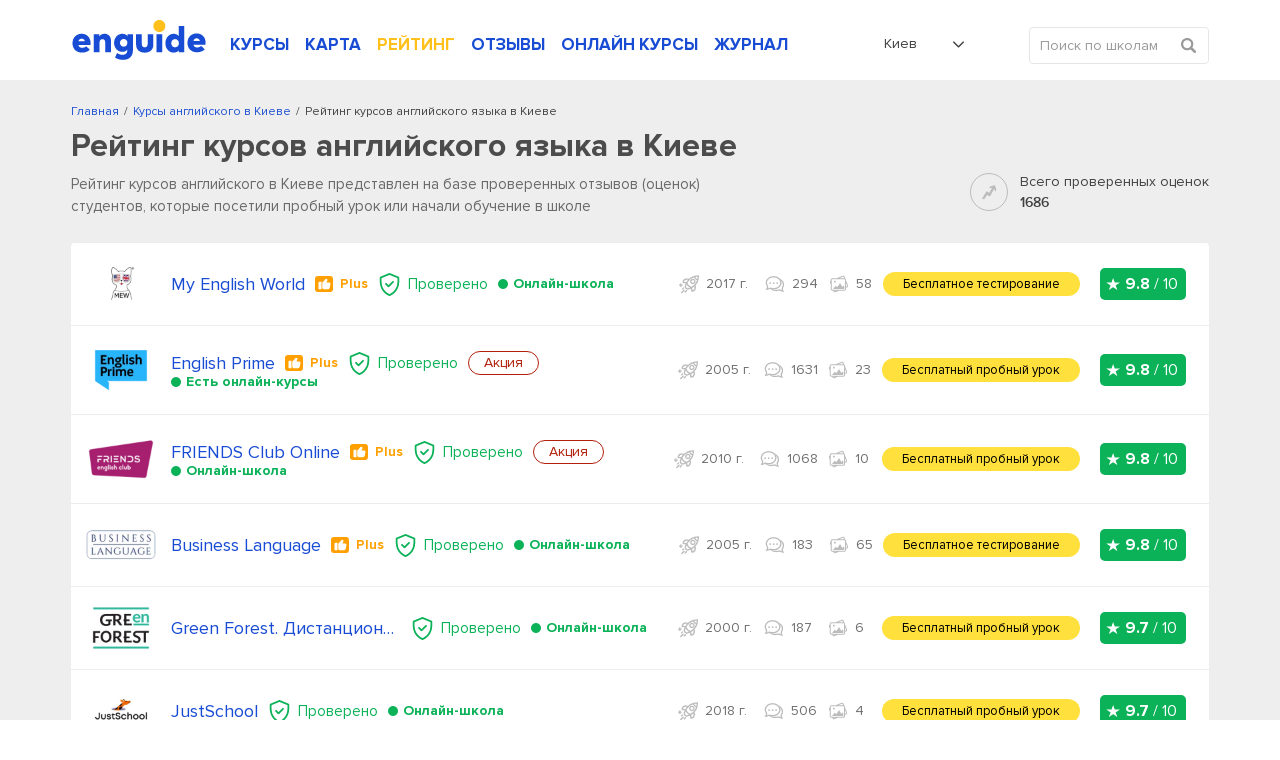

--- FILE ---
content_type: text/html; charset=UTF-8
request_url: https://enguide.ua/ru/kiev/courses/rating
body_size: 34442
content:
<!DOCTYPE html><html>
<!--[if IE 8 ]><html class="ie8"><![endif]-->
<!--[if IE 9 ]><html class="ie9"><![endif]-->
    <head><title>▷ Рейтинг курсов английского языка в Киеве | Enguide.ua</title><meta http-equiv="Content-Type" content="text/html; charset=utf-8" >
<meta name="description" content="Курсы английского языка в Киеве с рейтингом ⭐ на основании проверенных отзывов и оценок, лучшие школы английского в Киеве - Enguide.ua" ><link rel="canonical" href="https://enguide.ua/ru/kiev/courses/rating" /><meta name="referrer" content="always">
        <meta name="viewport" content="width=device-width, initial-scale=1.0, maximum-scale=1.0, user-scalable=no">
        <meta name="google-site-verification" content="XZH5sV3TsOtIZP3zWSNduHF8JzvecUve5Tgwcq8KMmo" />
        <script type="text/javascript">
          !function(){var e;return/Android|webOS|iPhone|iPad|iPod|BlackBerry|IEMobile|Opera Mini/i.test(navigator.userAgent)?(e=document.querySelector("html"),e.className="is-mobile-device"):void 0}();
          !function(){function e(){var e=document.createElement("style");e.rel="stylesheet",document.head.appendChild(e),e.textContent=localStorage.enguideFonts}try{if(localStorage.enguideFonts)e();else{var t=new XMLHttpRequest;t.open("GET","/s/public/css/fonts.css",!0),t.onload=function(){t.status>=200&&t.status<400&&(localStorage.enguideFonts=t.responseText,e())},t.send()}}catch(a){}}();
            var errorTracking = {};
            errorTracking.config = {"captureUncaught":"","payload":{"environment":"production"}};
        </script><link rel="alternate" hreflang="ru-UA" href="https://enguide.ua/ru/kiev/courses/rating" /><link rel="alternate" hreflang="ru" href="https://enguide.ua/ru/kiev/courses/rating" /><link rel="alternate" hreflang="uk-UA" href="https://enguide.ua/kiev/courses/rating" /><link rel="alternate" hreflang="uk" href="https://enguide.ua/kiev/courses/rating" /><link rel="next" href="https://enguide.ua/ru/kiev/courses/rating/2"><link href="/s/_compress/css/1768289484.css" media="screen" rel="stylesheet" type="text/css" ></head>
    <body>
        <div style="position: absolute;top: 0;left: 0;width: 0;height: 0;z-index: -1;opacity: 0;"><svg xmlns="http://www.w3.org/2000/svg" xmlns:xlink="http://www.w3.org/1999/xlink"><symbol viewBox="0 0 451.847 451.847" id="arrow-down" xmlns="http://www.w3.org/2000/svg"><path d="M225.923 354.706c-8.098 0-16.195-3.092-22.369-9.263L9.27 151.157c-12.359-12.359-12.359-32.397 0-44.751 12.354-12.354 32.388-12.354 44.748 0l171.905 171.915 171.906-171.909c12.359-12.354 32.391-12.354 44.744 0 12.365 12.354 12.365 32.392 0 44.751L248.292 345.449c-6.177 6.172-14.274 9.257-22.369 9.257z"/></symbol><symbol viewBox="0 0 24 24" id="checked" xmlns="http://www.w3.org/2000/svg"><path fill-rule="evenodd" d="M21.652 3.211a.747.747 0 0 0-1.061 0L9.41 14.34a.744.744 0 0 1-1.062 0L3.449 9.351a.743.743 0 0 0-1.062 0L.222 11.297a.751.751 0 0 0 .001 1.07l4.94 5.184c.292.296.771.776 1.062 1.07l2.124 2.141a.751.751 0 0 0 1.062 0l14.366-14.34a.762.762 0 0 0 0-1.071l-2.125-2.14z" clip-rule="evenodd"/></symbol><symbol viewBox="0 0 20 20" id="checked-round" xmlns="http://www.w3.org/2000/svg"><path d="M10 0C4.478 0 0 4.478 0 10c0 5.523 4.478 10 10 10 5.523 0 10-4.477 10-10 0-5.522-4.477-10-10-10zm6.462 7.968L9.289 15.14a.374.374 0 0 1-.53 0l-1.06-1.07c-.146-.148-.386-.388-.53-.536l-2.467-2.593a.391.391 0 0 1-.111-.273.37.37 0 0 1 .11-.261l1.082-.975a.373.373 0 0 1 .53 0l2.446 2.496a.372.372 0 0 0 .531 0l5.583-5.567a.373.373 0 0 1 .53 0l1.06 1.07a.382.382 0 0 1-.001.537z"/></symbol><symbol viewBox="0 0 400 400" id="checked-stroke" xmlns="http://www.w3.org/2000/svg"><path d="M199.996 0C89.713 0 0 89.72 0 200s89.713 200 199.996 200S400 310.28 400 200 310.279 0 199.996 0zm0 373.77C104.18 373.77 26.23 295.816 26.23 200c0-95.817 77.949-173.769 173.766-173.769S373.767 104.184 373.767 200c.001 95.816-77.955 173.77-173.771 173.77z"/><path d="M272.406 134.526L169.275 237.652l-41.689-41.68c-5.123-5.117-13.422-5.12-18.545.003-5.125 5.125-5.125 13.425 0 18.548l50.963 50.955c2.561 2.558 5.916 3.838 9.271 3.838s6.719-1.28 9.279-3.842c.008-.011.014-.022.027-.035L290.95 153.071c5.125-5.12 5.125-13.426 0-18.546-5.122-5.123-13.427-5.123-18.544.001z"/></symbol><symbol viewBox="0 0 407.436 407.436" id="chevron-left" xmlns="http://www.w3.org/2000/svg"><path d="M315.869 21.178L294.621 0 91.566 203.718l203.055 203.718 21.248-21.178-181.945-182.54z"/></symbol><symbol viewBox="0 0 15 15" id="clock" xmlns="http://www.w3.org/2000/svg"><path fill-rule="evenodd" d="M12.115 7.5a.571.571 0 0 0-.568-.574H8.075V3.459a.577.577 0 1 0-1.154 0V7.5a.577.577 0 0 0 .578.577h4.049a.571.571 0 0 0 .567-.575m1.732 0A6.348 6.348 0 1 1 7.5 1.153a6.349 6.349 0 0 1 6.347 6.349m1.153 0a7.5 7.5 0 1 0-7.5 7.5 7.5 7.5 0 0 0 7.5-7.5"/></symbol><symbol viewBox="0 0 17 17" id="close" xmlns="http://www.w3.org/2000/svg"><path fill-rule="evenodd" d="M1.045.924a1.5 1.5 0 0 1 2.121.03l5.12 5.27L13.405.956a1.5 1.5 0 1 1 2.152 2.09l-5.18 5.333 5.27 5.425a1.5 1.5 0 0 1-2.152 2.09l-5.21-5.363-5.21 5.363a1.5 1.5 0 1 1-2.15-2.09l5.27-5.425-5.18-5.333a1.5 1.5 0 0 1 .03-2.12z" clip-rule="evenodd"/></symbol><symbol viewBox="0 0 35 46" id="courses-book" xmlns="http://www.w3.org/2000/svg"><path fill-rule="evenodd" d="M33.255 39.116v5.975a.778.778 0 0 1-.87.894c-.415.01-.83 0-1.245 0H4.457a4.133 4.133 0 0 1-4.149-2.794 5.187 5.187 0 0 1-.3-1.715q-.024-17.664-.01-35.329C-.002 2.423 2.355.017 6.03.01q7.893-.015 15.787 0h10.807c1.845 0 2.391.556 2.391 2.416v34.607a1.815 1.815 0 0 1-1.76 2.083zm-25.3-1.579h24.708c.951 0 .814.075.825-.849V2.312c0-.767-.007-.769-.759-.769H8.455c-.158 0-.315.014-.493.022v35.962zm-1.581-.014V1.6a4.2 4.2 0 0 0-4.859 4.351q-.014 16.035-.006 32.07c0 .128.013.256.026.487 1.469-1.27 3.184-.908 4.841-.985zm25.347 1.551h-.443q-13.382 0-26.764.008a5.449 5.449 0 0 0-.8.061A2.664 2.664 0 0 0 1.872 43a2.757 2.757 0 0 0 2.662 1.45q13.382-.015 26.764-.007c.14 0 .28-.017.425-.026v-5.34zM20.785 15.538h-7.729a6.158 6.158 0 0 1-.666-.016.755.755 0 0 1-.1-1.481 1.863 1.863 0 0 1 .484-.045h16.125a1.887 1.887 0 0 1 .353.021.753.753 0 0 1 .642.792.725.725 0 0 1-.712.72c-.636.022-1.273.01-1.91.011h-6.486zm0 3.969h-8a3.328 3.328 0 0 1-.4-.014.712.712 0 0 1-.67-.665.731.731 0 0 1 .546-.817 1.855 1.855 0 0 1 .483-.046H28.56c.178 0 .356-.007.533 0a.76.76 0 0 1 .782.8.726.726 0 0 1-.786.735c-1.318.013-2.636.007-3.954.008h-4.354zm-.667 2.465h7.286a3.034 3.034 0 0 1 .487.021.757.757 0 0 1 .132 1.449 1.555 1.555 0 0 1-.524.069H12.705a1.4 1.4 0 0 1-.521-.074.705.705 0 0 1-.463-.787.7.7 0 0 1 .623-.66 3.172 3.172 0 0 1 .488-.018h7.286zm-1.866 5.5h-5.418a2.444 2.444 0 0 1-.528-.038.757.757 0 0 1 .021-1.476 1.882 1.882 0 0 1 .4-.029q5.574 0 11.147.008a1.1 1.1 0 0 1 .724.23.879.879 0 0 1 .2.714 1.127 1.127 0 0 1-.515.541 1.065 1.065 0 0 1-.521.05q-2.754.002-5.507 0z"/></symbol><symbol viewBox="0 0 31 41.969" id="courses-business" xmlns="http://www.w3.org/2000/svg"><path fill-rule="evenodd" d="M19.3 23.819h1.99l-4.88 5.34-2.23-2.121-1.11-1.06-4.43 4.852v-8.565H7.11v12.438h16.76v-1.555H8.64v-.039l4.5-4.934 2.23 2.121 1.12 1.06 5.86-6.413v1.988h1.52v-4.664H19.3v1.554zM21.86.004H3.03A3.089 3.089 0 0 0-.02 3.125v35.738a3.081 3.081 0 0 0 3.04 3.121h24.94a3.075 3.075 0 0 0 3.04-3.1v-28zm0 2.332l7.16 8.552h-5.64a1.552 1.552 0 0 1-1.52-1.569V2.336zm7.62 36.548a1.532 1.532 0 0 1-1.52 1.545H3.03a1.549 1.549 0 0 1-1.53-1.548V3.107a1.543 1.543 0 0 1 1.52-1.548h17.32v7.765a3.068 3.068 0 0 0 3.04 3.118h6.1v26.442z"/></symbol><symbol viewBox="0 0 42 41.969" id="courses-children" xmlns="http://www.w3.org/2000/svg"><path fill-rule="evenodd" d="M21.008 41.981a20.994 20.994 0 1 1 20.994-20.994 21.019 21.019 0 0 1-20.994 20.994zm0-40.238a19.245 19.245 0 1 0 19.244 19.244A19.265 19.265 0 0 0 21.008 1.743zm0 34.99a14.013 14.013 0 0 1-14-14 .875.875 0 0 1 1.75 0 12.247 12.247 0 1 0 24.493 0 .875.875 0 0 1 1.749 0 14.013 14.013 0 0 1-13.992 14zm-4.374-18.37a.874.874 0 0 1-.874-.875 2.625 2.625 0 0 0-5.249 0 .875.875 0 1 1-1.749 0 4.374 4.374 0 1 1 8.747 0 .875.875 0 0 1-.878.875zm15.746 0a.875.875 0 0 1-.875-.875 2.624 2.624 0 1 0-5.248 0 .875.875 0 0 1-1.75 0 4.374 4.374 0 1 1 8.748 0 .875.875 0 0 1-.875.875z"/></symbol><symbol viewBox="0 0 40.031 37.969" id="courses-corporation" xmlns="http://www.w3.org/2000/svg"><path fill-rule="evenodd" d="M12.172 5.192H6.043a6.005 6.005 0 0 0-6.029 6.093q-.007 10.3 0 20.608a6.077 6.077 0 0 0 .11 1.2 5.915 5.915 0 0 0 6 4.89h27.87a6 6 0 0 0 6.013-6.107q.011-10.283 0-20.567a5.957 5.957 0 0 0-6.051-6.11h-5.869c-.1 0-.189-.006-.294-.013l-.147-.008-.418-.021V3.349A3.413 3.413 0 0 0 23.91.02Q22.072.006 20.237.008q-2.053 0-4.107.013a3.327 3.327 0 0 0-3.272 2.844 10.055 10.055 0 0 0-.083 1.248c-.006.216-.012.437-.024.664l-.022.423h-.561zM7.661 7.331v28.866l-.39.045a8.851 8.851 0 0 1-1.028.064 4.264 4.264 0 0 1-4-2.2 4.006 4.006 0 0 1-.566-2.081V11.212a4.292 4.292 0 0 1 4.275-4.327h1.704v.446zm24.716 28.518V6.918l.419-.02c.306-.014.609-.027.909-.027a4.486 4.486 0 0 1 2.765.758 4.243 4.243 0 0 1 1.874 3.586q.012 10.345 0 20.692a4.323 4.323 0 0 1-4.3 4.383h-1.666v-.446zM14.467 3.301a1.677 1.677 0 0 1 1.649-1.592Q18.088 1.7 20.06 1.7q1.921 0 3.842.008a1.7 1.7 0 0 1 1.658 1.567 2.78 2.78 0 0 1 .01.3v1.589H14.461v-.883c-.009-.323-.013-.65.006-.985zm15.747 3.614h.44V36.28H9.373V6.91h20.841z"/></symbol><symbol viewBox="0 0 38 44" id="courses-ietls" xmlns="http://www.w3.org/2000/svg"><path fill-rule="evenodd" d="M37.98.77a.759.759 0 0 0-.76-.758H23.05a.759.759 0 0 0-.76.758v42.462a.759.759 0 0 0 .76.758h14.17a.759.759 0 0 0 .76-.758V.77zm-1.52 1.011v40.693H23.8V1.528h12.66v.253zm-13.16 4.3v1.516h4.56V6.081H23.3zm0 6.066v1.515h4.56v-1.516H23.3zm0 6.066v1.516h4.56v-1.516H23.3zm0 6.066v1.516h4.56v-1.516H23.3zm0 6.066v1.517h4.56v-1.52H23.3zm0 6.065v1.517h4.56V36.41H23.3zM13.68 9.872a.79.79 0 0 0-.13-.421L7.47.351a.727.727 0 0 0-.63-.31.753.753 0 0 0-.63.31l-6.08 9.1a.781.781 0 0 0-.12.421v29.319a4.813 4.813 0 0 0 4.81 4.8h4.05a4.813 4.813 0 0 0 4.81-4.8V9.869zm-1.52.306v29.013a3.3 3.3 0 0 1-3.29 3.286H4.82a3.289 3.289 0 0 1-3.29-3.286V10.099l.04-.064 5.06-7.582.21-.316.21.316 5.07 7.582.04.064v.076zm.76 24.21H.77a.759.759 0 1 0 0 1.517h12.15a.76.76 0 1 0 0-1.52zM7.6 13.916a.76.76 0 0 0-1.52 0v21.231a.76.76 0 0 0 1.52 0V13.913zm-.76-3.791a.759.759 0 0 0-.76.758 2.275 2.275 0 1 1-4.55 0 .76.76 0 0 0-1.52 0 3.8 3.8 0 0 0 7.59 0 .759.759 0 0 0-.76-.761zm6.08 0a.759.759 0 0 0-.76.758 2.28 2.28 0 0 1-4.56 0 .76.76 0 0 0-1.52 0 3.8 3.8 0 0 0 7.6 0 .759.759 0 0 0-.76-.761z"/></symbol><symbol viewBox="0 0 41 41" id="courses-individual" xmlns="http://www.w3.org/2000/svg"><path fill-rule="evenodd" d="M20.532 25.623c-6.107 0-11.076-5.747-11.076-12.811S14.424 0 20.532 0s11.075 5.748 11.075 12.812-4.968 12.811-11.075 12.811zm0-23.915c-5.164 0-9.366 4.982-9.366 11.1s4.2 11.1 9.366 11.1 9.366-4.981 9.366-11.1-4.198-11.1-9.366-11.1zM40.994 41H0v-5.783a5.992 5.992 0 0 1 3.97-5.631l10.544-2.9v-3.548h1.709v4.85L4.484 31.216a4.268 4.268 0 0 0-2.775 4v4.074h37.576v-4.074a4.278 4.278 0 0 0-2.837-4.022l-11.677-3.21V23.17h1.709v3.512l10.483 2.884a6.007 6.007 0 0 1 4.032 5.649V41zM28.017 11.29h-.176a8.465 8.465 0 0 1-5.591-2.93 6.543 6.543 0 0 1-4.181 2.384c-3.082.529-6.606-.653-7.677-1.692l1.19-1.227a9.347 9.347 0 0 0 6.2 1.235 4.731 4.731 0 0 0 3.658-2.606l.715-1.427.792 1.386a6.855 6.855 0 0 0 4.958 3.17 1.793 1.793 0 0 0 1.676-.732L31 9.8a3.452 3.452 0 0 1-2.983 1.49z"/></symbol><symbol viewBox="0 0 43 43" id="courses-speed" xmlns="http://www.w3.org/2000/svg"><path fill-rule="evenodd" d="M21.5 0a21.5 21.5 0 1 0 21.511 21.5A21.527 21.527 0 0 0 21.5 0zm0 41.373a19.877 19.877 0 1 1 19.891-19.877A19.906 19.906 0 0 1 21.5 41.37zm0-23.385a3.508 3.508 0 1 0 3.51 3.508 3.513 3.513 0 0 0-3.51-3.511zm0 5.4a1.889 1.889 0 1 1 1.89-1.889 1.891 1.891 0 0 1-1.89 1.883zm10.819-13.51a.8.8 0 0 0-.572.238l-8.91 8.9a.81.81 0 0 0 1.146 1.145l8.909-8.9a.81.81 0 0 0-.57-1.389zM8 20.684H4.4a.81.81 0 1 0 0 1.619H8a.81.81 0 1 0 0-1.619zm1.03 5.162a.788.788 0 0 0-.31.063l-3.327 1.376a.809.809 0 0 0 .309 1.557.815.815 0 0 0 .31-.061l3.326-1.376a.81.81 0 0 0-.305-1.559zm28.578 1.439l-3.325-1.377a.8.8 0 0 0-.311-.063.811.811 0 0 0-.31 1.559l3.326 1.377a.8.8 0 0 0 .309.061.809.809 0 0 0 .314-1.557zm.992-6.6H35a.81.81 0 1 0 0 1.619h3.6a.81.81 0 1 0 0-1.619zm-1.611-6.478l-3.326 1.375a.811.811 0 1 0 .619 1.5l3.326-1.375a.8.8 0 0 0 .438-.438.809.809 0 0 0-1.054-1.062zm-8.634-9.249a.812.812 0 0 0-1.058.438l-1.378 3.323a.811.811 0 0 0 .438 1.058.8.8 0 0 0 .309.061.813.813 0 0 0 .75-.5l1.378-3.322a.812.812 0 0 0-.436-1.058zm-6.044-.553a.81.81 0 1 0-1.62 0V8a.81.81 0 0 0 1.62 0V4.4zm-6.605.99a.808.808 0 0 0-1.057-.438.812.812 0 0 0-.44 1.059l1.377 3.323a.806.806 0 0 0 .748.5.835.835 0 0 0 .31-.061.811.811 0 0 0 .439-1.058zM9.983 8.837a.81.81 0 1 0-1.146 1.145l2.544 2.544a.81.81 0 0 0 1.146-1.145zm-.645 6.745l-3.325-1.377a.807.807 0 0 0-1.059.437.813.813 0 0 0 .438 1.059l3.326 1.377a.809.809 0 0 0 1.058-.438.811.811 0 0 0-.435-1.058zM30.41 29.588a.81.81 0 0 0-.81-.809H13.4a.81.81 0 0 0-.81.809v5.4a.81.81 0 0 0 .81.809h16.2a.81.81 0 0 0 .81-.809v-5.4zm-1.62.9v3.687H14.21V30.4h14.58v.09z"/></symbol><symbol viewBox="0 0 34.031 39" id="courses-toefl" xmlns="http://www.w3.org/2000/svg"><path fill-rule="evenodd" d="M34.014 17.485v-4.758h-.023V3.272a3.252 3.252 0 0 0-3.308-3.283H3.393a3.245 3.245 0 0 0-3.383 3.4v32.268A3.222 3.222 0 0 0 3.331 39H30.66a3.232 3.232 0 0 0 3.328-3.337v-4.179m.026-20.747v-4.22h-.527v4.718h.527v-.5zm-2.181 26.356a2.564 2.564 0 0 1-1.3.4q-3.965.018-7.93.015H3.478a1.767 1.767 0 0 1-1.976-1.977V3.537a1.82 1.82 0 0 1 .786-1.731 2.5 2.5 0 0 1 1.2-.306q6.891-.014 13.782-.01h13.312A1.764 1.764 0 0 1 32.5 3.409v32.149a1.689 1.689 0 0 1-.664 1.53zM24.354 7.498H9.644a2.013 2.013 0 0 0-2.137 2.155v7.108a2.277 2.277 0 0 0 .578 1.65 2.247 2.247 0 0 0 1.638.583h14.635a2.012 2.012 0 0 0 2.137-2.156V9.652a2.011 2.011 0 0 0-2.138-2.159zm.618 2v7.973H9.031V9H24.98v.5zM25.631 30h-17.3a.764.764 0 0 0-.772.47.708.708 0 0 0 .064.674.837.837 0 0 0 .709.346H25.63a.774.774 0 0 0 .809-.469.713.713 0 0 0-.059-.674.881.881 0 0 0-.749-.347zm.038-5H8.366a.746.746 0 0 0-.8.46.685.685 0 0 0 .041.672.835.835 0 0 0 .722.361h17.299a.747.747 0 0 0 .8-.461.687.687 0 0 0-.041-.673.831.831 0 0 0-.72-.359z"/></symbol><symbol viewBox="0 0 511.334 511.334" id="credit-card" xmlns="http://www.w3.org/2000/svg"><path d="M0 224.667V357c0 38.108 30.892 69 69 69h373.334c38.108 0 69-30.892 69-69V224.667c0-6.627-5.373-12-12-12H12c-6.627 0-12 5.373-12 12zm127.667 84h-32c-11.598 0-21-9.402-21-21s9.402-21 21-21h32c11.598 0 21 9.402 21 21s-9.402 21-21 21zm383.667-150v-4.333c0-38.108-30.892-69-69-69H69c-38.108 0-69 30.892-69 69v4.333c0 6.627 5.373 12 12 12h487.334c6.627 0 12-5.373 12-12z"/></symbol><symbol viewBox="0 0 50 50" id="dropdown-arrow" xmlns="http://www.w3.org/2000/svg"><path d="M47.25 15l-2.086-2.086L25 33.078 4.836 12.914 2.75 15 25 37.25z"/></symbol><symbol viewBox="0 0 611.038 611.038" id="edit-button" xmlns="http://www.w3.org/2000/svg"><path d="M529.526 157.551l-76.338-76.323-236.423 236.714 77.189 75.444zM518.902 15.802l-39.12 39.129 76.338 76.323 39.12-39.13c21.042-21.081 21.08-55.242 0-76.323-21.076-21.075-55.262-21.061-76.338.001zM139.299 471.76l130.237-54.903-75.855-74.138z"/><path d="M533.825 224.092l-73.627 72.589v239.784H71.324V149.184h244.637l68.133-71.967H.002v533.821h533.823z"/></symbol><symbol preserveAspectRatio="xMidYMid" viewBox="0 0 12 12" id="event-date" xmlns="http://www.w3.org/2000/svg"><path d="M10.999 11.999H1a1 1 0 0 1-1-1V2.124a.999.999 0 0 1 1-.999h1.624v-.75a.375.375 0 0 1 .75 0v.75h2.25v-.75a.375.375 0 0 1 .75 0v.75h2.25v-.75a.374.374 0 1 1 .75 0v.75h1.625a1 1 0 0 1 1 .999v8.875a1 1 0 0 1-1 1zm.25-9.875a.25.25 0 0 0-.25-.249H9.374v.75a.375.375 0 0 1-.75 0v-.75h-2.25v.75a.375.375 0 0 1-.75 0v-.75h-2.25v.75a.375.375 0 0 1-.75 0v-.75H1a.25.25 0 0 0-.25.249v8.875c0 .138.112.25.25.25h9.999a.25.25 0 0 0 .25-.25V2.124zM7.874 8.249h1.5v1.125h-1.5V8.249zm0-1.875h1.5v1.125h-1.5V6.374zm0-1.875h1.5v1.125h-1.5V4.499zm-2.625 3.75h1.5v1.125h-1.5V8.249zm0-1.875h1.5v1.125h-1.5V6.374zm0-1.875h1.5v1.125h-1.5V4.499zm-2.625 3.75h1.5v1.125h-1.5V8.249zm0-1.875h1.5v1.125h-1.5V6.374zm0-1.875h1.5v1.125h-1.5V4.499z"/></symbol><symbol viewBox="0 0 13 17" id="event-location" xmlns="http://www.w3.org/2000/svg"><path fill-rule="evenodd" d="M9.51 1.63C8.78 1.21 7.811.946 6.52 1c-2.572.106-3.926 1.264-4.658 2.476-.75 1.24-.867 2.58-.862 3.013.073 2.356 1.486 4.747 2.95 6.594a24.659 24.659 0 0 0 2.548 2.746 25.775 25.775 0 0 0 2.604-2.813c1.486-1.877 2.89-4.263 2.898-6.518v-.006c.007-.463-.111-1.92-.865-3.214-.373-.639-.894-1.229-1.626-1.648zM6.5 16.5l-.323.381-.006-.004-.014-.012a7.988 7.988 0 0 1-.244-.217 25.667 25.667 0 0 1-2.747-2.944C1.669 11.815.082 9.208 0 6.515v-.008c-.008-.551.128-2.095 1.006-3.548C1.904 1.472 3.557.12 6.48 0c1.456-.06 2.615.239 3.528.762.91.523 1.549 1.253 1.992 2.013.874 1.5 1.01 3.154 1.001 3.73-.01 2.612-1.605 5.225-3.114 7.13a26.774 26.774 0 0 1-2.791 3.004 16.194 16.194 0 0 1-.25.223l-.014.013-.004.003v.001s-.002 0-.327-.379zm0 0l.326.379-.324.278-.325-.276.323-.381zM6.5 4a2.5 2.5 0 1 0 0 5 2.5 2.5 0 0 0 0-5zM3 6.5a3.5 3.5 0 1 1 7 0 3.5 3.5 0 0 1-7 0z" clip-rule="evenodd"/></symbol><symbol viewBox="0 0 12 12" id="event-note" xmlns="http://www.w3.org/2000/svg"><path fill-rule="evenodd" d="M0 5.998V1.109C0 .441.443 0 1.113 0h9.779c.662 0 1.105.441 1.105 1.099 0 2.363-.001 4.726.003 7.089a.413.413 0 0 1-.113.289 643.567 643.567 0 0 0-2.839 3.316.514.514 0 0 1-.438.207c-2.499-.007-4.998-.004-7.497-.005-.671 0-1.113-.44-1.113-1.108V5.998zm5.995-2.869c-1.77 0-3.541.002-5.311-.002-.123 0-.166.024-.165.158.004 2.542.003 5.083.003 7.625 0 .346.212.563.555.563 2.374.001 4.747 0 7.12.004.126 0 .152-.038.152-.156-.006-.809-.004-1.619-.003-2.428.001-.623.446-1.068 1.067-1.07.63-.001 1.26-.006 1.89.004.151.003.176-.045.176-.182a569.2 569.2 0 0 1 0-4.334c.001-.151-.042-.185-.188-.185-1.765.005-3.53.003-5.296.003zm.004-.521c1.765 0 3.531-.002 5.296.003.134 0 .189-.019.185-.173-.012-.451-.003-.902-.005-1.353-.001-.353-.214-.563-.572-.563h-9.81c-.367 0-.57.208-.571.58-.001.44.006.88-.003 1.32-.003.144.029.19.184.19 1.765-.007 3.53-.004 5.296-.004zm2.897 8.572l2.422-2.835H9.444c-.368 0-.576.208-.576.575v2.117c0 .041-.014.085.028.143z" clip-rule="evenodd"/></symbol><symbol viewBox="0 0 13 15" id="event-person" xmlns="http://www.w3.org/2000/svg"><path d="M6.515 15h-.008c-1.166-.017-2.218-.045-3.289-.217-.634-.103-1.367-.243-2.053-.614a3.296 3.296 0 0 1-.655-.474 1.59 1.59 0 0 1-.514-1.221l.002-.115c.002-.221.005-.471.067-.725.148-.61.564-1.01.942-1.337.509-.441 1.105-.811 1.933-1.201.369-.173.77-.343 1.262-.534.096-.037.158-.091.189-.166a.5.5 0 0 0-.014-.353l-.032-.034a6.264 6.264 0 0 1-1.559-3.448c-.114-.901 0-1.733.34-2.473C3.606 1.039 4.423.376 5.552.117 6.75-.158 7.833.044 8.77.717c.723.519 1.189 1.265 1.385 2.219.17.824.127 1.688-.128 2.569a6.37 6.37 0 0 1-1.374 2.504c-.067.088-.09.393-.036.491.01.013.049.041.073.05.632.232 1.364.512 2.053.893.56.309 1.202.706 1.713 1.303.395.459.578.963.546 1.497l-.006.144c-.006.167-.012.356-.062.555-.167.663-.668 1.004-1.085 1.227-.667.356-1.38.505-2.05.614-1.054.17-2.064.198-3.275.217h-.009zm.042-13.879c-.24 0-.49.03-.751.09-.781.179-1.322.618-1.655 1.343-.255.555-.335 1.166-.247 1.867a5.157 5.157 0 0 0 1.283 2.841.863.863 0 0 1 .201.275c.193.438.208.897.044 1.29a1.437 1.437 0 0 1-.821.782c-.467.18-.845.34-1.189.502-.731.344-1.247.663-1.675 1.033-.323.279-.523.492-.586.754-.032.13-.034.297-.036.474l-.002.124a.467.467 0 0 0 .152.374c.141.13.285.235.427.312.532.287 1.154.405 1.696.492.994.16 2 .187 3.117.203 1.161-.018 2.127-.044 3.103-.202.574-.093 1.177-.217 1.698-.495.329-.176.476-.319.524-.511.021-.083.025-.199.029-.321.003-.058.004-.115.008-.173.015-.243-.071-.459-.278-.7-.394-.459-.907-.776-1.403-1.05-.619-.343-1.303-.604-1.896-.822a1.34 1.34 0 0 1-.587-.433c-.373-.492-.325-1.438.099-1.91a5.18 5.18 0 0 0 1.132-2.067c.206-.714.242-1.378.107-2.031-.14-.679-.447-1.18-.94-1.534a2.596 2.596 0 0 0-1.554-.507zM4.355 7.986z"/></symbol><symbol viewBox="0 0 13 13" id="event-price" xmlns="http://www.w3.org/2000/svg"><path d="M12.996 5.223l.001.089c.001.384.003.819-.307 1.128l-6.285 6.286a.938.938 0 0 1-1.326 0L.275 7.921a.933.933 0 0 1 0-1.326L6.56.31C6.87 0 7.304.001 7.691.003l.086.001 4.114-.001c.61 0 1.106.496 1.106 1.106l-.001 4.114zM11.891.833H7.614c-.189 0-.41.006-.467.063L.861 7.182a.105.105 0 0 0-.031.076.1.1 0 0 0 .031.076l4.805 4.805a.108.108 0 0 0 .153 0l6.285-6.285c.065-.066.064-.328.063-.539V1.109a.277.277 0 0 0-.276-.276zM10.37 3.875a1.245 1.245 0 0 1 0-2.489 1.245 1.245 0 0 1 0 2.489zm0-1.66a.415.415 0 1 0 0 .83.415.415 0 0 0 0-.83z" class="awcls-1"/></symbol><symbol viewBox="0 0 16 11" id="event-school" xmlns="http://www.w3.org/2000/svg"><path d="M14.872 4.268l-1.296.295v4.046c0 1.269-1.473 2.391-5.334 2.391-3.86 0-5.333-1.122-5.333-2.391V4.563l-1.297-.295c-.057-.013-.103-.046-.157-.065v3.449a.465.465 0 0 1-.086.256c.336.425.57 1.27.57 1.657a.964.964 0 0 1-.969.957.964.964 0 0 1-.97-.957c0-.387.235-1.232.571-1.657a.457.457 0 0 1-.086-.256V3.348c0-.072.019-.139.048-.201-.019-.092-.048-.18-.048-.277 0-.673.463-1.248 1.128-1.399L7.915.036a1.495 1.495 0 0 1 .648-.001l6.309 1.436A1.433 1.433 0 0 1 16 2.87c0 .672-.464 1.247-1.128 1.398zM3.879 8.609c0 .528 1.454 1.434 4.363 1.434 2.91 0 4.364-.906 4.364-1.434V4.784l-4.037.919a1.476 1.476 0 0 1-.648.001l-4.042-.92v3.825zm10.776-6.206L8.352.968a.578.578 0 0 0-.219 0L1.83 2.403a.48.48 0 0 0-.375.467.48.48 0 0 0 .375.466l6.303 1.435a.577.577 0 0 0 .109.012.588.588 0 0 0 .11-.012l6.303-1.435a.48.48 0 0 0 .375-.466.482.482 0 0 0-.375-.467z"/></symbol><symbol viewBox="0 0 12 12" id="event-share" xmlns="http://www.w3.org/2000/svg"><path fill-rule="evenodd" clip-rule="evenodd" d="M4.647 7.497C3.632 8.856 1.74 8.837.703 7.74a2.575 2.575 0 0 1 .12-3.655c1.049-.984 2.815-.951 3.821.362.029-.013.062-.023.093-.039.709-.354 1.419-.71 2.129-1.063.08-.039.11-.072.084-.171A2.55 2.55 0 0 1 9.109-.01a2.57 2.57 0 0 1 1.194 4.968 2.551 2.551 0 0 1-2.836-.766l-.107-.129c-.034.013-.066.024-.097.04-.71.354-1.419.71-2.13 1.063-.08.039-.112.074-.083.171.126.421.123.846.001 1.267-.022.075-.021.119.06.159.735.364 1.468.732 2.202 1.099.011.005.025.007-.004-.032.157-.132.311-.267.471-.396.786-.63 1.662-.792 2.598-.417.928.371 1.469 1.081 1.598 2.076.177 1.372-.797 2.65-2.15 2.848-1.412.206-2.717-.742-2.938-2.133a2.39 2.39 0 0 1 .061-1.047c.019-.067.027-.111-.051-.15-.739-.366-1.477-.736-2.214-1.104-.012-.006-.025-.007-.037-.01zm3.067 1.892a1.716 1.716 0 0 0 1.698 1.725 1.717 1.717 0 0 0 1.731-1.705 1.714 1.714 0 1 0-3.429-.02zm0-6.855a1.715 1.715 0 1 0 3.429.006 1.715 1.715 0 0 0-3.429-.006zM.858 5.969a1.714 1.714 0 1 0 3.428.002A1.714 1.714 0 0 0 .858 5.97z"/></symbol><symbol viewBox="0 0 17 11" id="event-views" xmlns="http://www.w3.org/2000/svg"><path d="M16.976 5.821a2.396 2.396 0 0 1-.66 1.332c-.894.951-1.869 1.772-2.948 2.424-2.417 1.461-4.943 1.828-7.583.968-1.787-.582-3.341-1.652-4.743-3.038-.491-.485-.933-.996-1.043-1.772V5.2c.107-.615.374-1.123.792-1.52 1.017-.968 2.099-1.823 3.295-2.475C6.647-.19 9.261-.406 11.937.732c1.606.684 3.017 1.742 4.321 3.001.309.298.531.678.659 1.125.029.101.055.202.083.304v.611c-.008.016-.022.031-.024.048zm-1.292-1.08a1.88 1.88 0 0 0-.226-.252c-.771-.706-1.573-1.361-2.44-1.904-1.411-.882-2.904-1.421-4.587-1.426a7.485 7.485 0 0 0-2.292.393c-1.753.587-3.253 1.691-4.656 2.996-.06.056-.112.123-.162.191-.399.534-.382 1.071.07 1.544 1.373 1.438 2.937 2.498 4.717 3.121 1.504.526 3.012.557 4.53.079a10.764 10.764 0 0 0 3.455-1.85c.532-.42 1.037-.89 1.525-1.375.443-.44.449-1.01.066-1.517zM9.247 8.136c-1.356.493-2.807-.43-3.139-1.997-.316-1.494.561-3.021 1.904-3.309.16-.034.324-.05.487-.074 1.163.013 2.202.97 2.41 2.229.229 1.395-.468 2.717-1.662 3.151zM8.78 3.864a.836.836 0 0 0-.603.015c-.379.155-.671.437-.887.823-.349.622-.309 1.301.116 1.855.292.38.655.635 1.104.635.702 0 1.419-.869 1.419-1.687.001-.704-.506-1.423-1.149-1.641z"/></symbol><symbol viewBox="0 0 74 382" id="external-divider" xmlns="http://www.w3.org/2000/svg"><path fill-rule="evenodd" d="M3.738.727a1.5 1.5 0 0 1 1.933.875l65.155 172.826a43.5 43.5 0 0 1-.109 30.977L3.201 380.738a1.5 1.5 0 0 1-2.8-1.078l67.516-175.333a40.5 40.5 0 0 0 .102-28.841L2.864 2.66A1.5 1.5 0 0 1 3.738.727z" clip-rule="evenodd"/></symbol><symbol viewBox="0 0 87 18" id="five-stars" xmlns="http://www.w3.org/2000/svg"><path d="M77.572 0l2.02 6.219h6.539l-5.29 3.843 2.02 6.22-5.29-3.844-5.29 3.843 2.021-6.219-5.29-3.843h6.539L77.57 0zM60.428 0l2.021 6.219h6.539l-5.29 3.843 2.02 6.22-5.29-3.844-5.29 3.843 2.021-6.219-5.29-3.843h6.539L60.428 0zM43.287 0l2.02 6.219h6.54l-5.29 3.843 2.02 6.22-5.29-3.844-5.29 3.843 2.02-6.219-5.29-3.843h6.539L43.285 0zM26.143 0l2.02 6.219h6.54l-5.29 3.843 2.02 6.22-5.29-3.844-5.29 3.843 2.02-6.219-5.29-3.843h6.54L26.142 0zM9 0l2.02 6.219h6.54l-5.29 3.843 2.02 6.22L9 12.437 3.71 16.28l2.02-6.219L.44 6.22h6.54L9 0z"/></symbol><symbol viewBox="0 0 12 12" id="info" xmlns="http://www.w3.org/2000/svg"><path fill-rule="evenodd" d="M10.24 1.76A5.964 5.964 0 0 0 6.01 0 6 6 0 1 0 6 12a6 6 0 0 0 4.24-10.24zM6.01 11.1H6A5.1 5.1 0 1 1 5.99.9H6a5.1 5.1 0 0 1 .01 10.2zm.59-5.83a.648.648 0 0 0-.02-.2.585.585 0 0 0-.51-.46.6.6 0 0 0-.47.14.677.677 0 0 0-.2.51c-.01.38-.01.77 0 1.14v.5c0 .16 0 .32-.01.47 0 .39 0 .79.01 1.18a.623.623 0 0 0 .31.57.6.6 0 0 0 .28.08.681.681 0 0 0 .31-.08.632.632 0 0 0 .3-.58V5.27zM6 2.72h-.01a.721.721 0 0 0-.51.22A.728.728 0 0 0 6 4.18h.01a.734.734 0 0 0 .72-.74.732.732 0 0 0-.73-.72z"/></symbol><symbol viewBox="0 0 486.733 486.733" id="lock" xmlns="http://www.w3.org/2000/svg"><path d="M403.88 196.563h-9.484v-44.388c0-82.099-65.151-150.681-146.582-152.145-2.225-.04-6.671-.04-8.895 0C157.486 1.494 92.336 70.076 92.336 152.175v44.388h-9.485c-14.616 0-26.538 15.082-26.538 33.709v222.632c0 18.606 11.922 33.829 26.539 33.829H403.88c14.616 0 26.539-15.223 26.539-33.829V230.272c0-18.626-11.922-33.709-26.539-33.709zM273.442 341.362v67.271c0 7.703-6.449 14.222-14.158 14.222H227.45c-7.71 0-14.159-6.519-14.159-14.222v-67.271c-7.477-7.36-11.83-17.537-11.83-28.795 0-21.334 16.491-39.666 37.459-40.513 2.222-.09 6.673-.09 8.895 0 20.968.847 37.459 19.179 37.459 40.513-.002 11.258-4.355 21.435-11.832 28.795zm58.444-144.799H154.847v-44.388c0-48.905 39.744-89.342 88.519-89.342 48.775 0 88.521 40.437 88.521 89.342v44.388z"/></symbol><symbol viewBox="0 0 1792 1792" id="magazine-info-comments" xmlns="http://www.w3.org/2000/svg"><path d="M896 384q-204 0-381.5 69.5T232.5 641 128 896q0 112 71.5 213.5T401 1285l87 50-27 96q-24 91-70 172 152-63 275-171l43-38 57 6q69 8 130 8 204 0 381.5-69.5t282-187.5T1664 896t-104.5-255-282-187.5T896 384zm896 512q0 174-120 321.5t-326 233-450 85.5q-70 0-145-8-198 175-460 242-49 14-114 22h-5q-15 0-27-10.5t-16-27.5v-1q-3-4-.5-12t2-10 4.5-9.5l6-9 7-8.5 8-9q7-8 31-34.5t34.5-38 31-39.5 32.5-51 27-59 26-76q-157-89-247.5-220T0 896q0-174 120-321.5t326-233T896 256t450 85.5 326 233T1792 896z"/></symbol><symbol viewBox="0 0 230.17 230.17" id="mail" xmlns="http://www.w3.org/2000/svg"><path d="M230 49.585c0-.263.181-.519.169-.779l-70.24 67.68 70.156 65.518c.041-.468-.085-.94-.085-1.418V49.585zm-80.793 77.316l-28.674 27.588a7.48 7.48 0 0 1-5.2 2.096 7.478 7.478 0 0 1-5.113-2.013l-28.596-26.647-70.614 68.064c1.717.617 3.56 1.096 5.49 1.096h197.667c2.866 0 5.554-.873 7.891-2.175l-72.851-68.009z"/><path d="M115.251 138.757L222.447 35.496c-2.427-1.443-5.252-2.411-8.28-2.411H16.5c-3.943 0-7.556 1.531-10.37 3.866l109.121 101.806zM0 52.1v128.484c0 1.475.339 2.897.707 4.256l69.738-67.156L0 52.1z"/></symbol><symbol viewBox="0 0 512 512" id="official-badge" xmlns="http://www.w3.org/2000/svg"><path d="M459.669 82.906l-196-81.377a19.999 19.999 0 0 0-15.338 0l-196 81.377A20 20 0 0 0 40 101.377v98.925c0 136.213 82.329 258.74 208.442 310.215a20.004 20.004 0 0 0 15.116 0C389.669 459.043 472 336.516 472 200.302v-98.925a20 20 0 0 0-12.331-18.471zM432 200.302c0 115.795-68 222.392-176 269.974C150.886 423.965 80 319.235 80 200.302v-85.573l176-73.074 176 73.074zm-198.106 67.414l85.964-85.963c7.81-7.81 20.473-7.811 28.284 0s7.81 20.474-.001 28.284L248.036 310.142c-7.812 7.812-20.475 7.809-28.284 0l-55.894-55.894c-7.811-7.811-7.811-20.474 0-28.284s20.474-7.811 28.284 0z"/></symbol><symbol viewBox="0 0 512 512" id="prev-next-arrow" xmlns="http://www.w3.org/2000/svg"><path d="M256 0C114.837 0 0 114.837 0 256s114.837 256 256 256 256-114.837 256-256S397.163 0 256 0zm79.083 271.083L228.416 377.749A21.275 21.275 0 0 1 213.333 384a21.277 21.277 0 0 1-15.083-6.251c-8.341-8.341-8.341-21.824 0-30.165L289.835 256l-91.584-91.584c-8.341-8.341-8.341-21.824 0-30.165s21.824-8.341 30.165 0l106.667 106.667c8.341 8.341 8.341 21.823 0 30.165z"/></symbol><symbol viewBox="0 0 16 16" id="pro-badge" xmlns="http://www.w3.org/2000/svg"><path d="M0 6v8a1 1 0 0 0 1 1h3V5H1a1 1 0 0 0-1 1zm14.153 0H11.2a.491.491 0 0 1-.43-.247.492.492 0 0 1-.007-.496l1.041-1.875c.229-.411.252-.894.065-1.325a1.488 1.488 0 0 0-1.013-.858l-.734-.184a.499.499 0 0 0-.493.15l-3.987 4.43A2.499 2.499 0 0 0 5 7.267V12.5C5 13.878 6.122 15 7.5 15h4.974a2.506 2.506 0 0 0 2.411-1.84l1.068-4.898A1.849 1.849 0 0 0 14.153 6z"/></symbol><symbol fill="none" viewBox="0 0 100 100" id="professional-badge" xmlns="http://www.w3.org/2000/svg"><path fill="#194CD5" fill-rule="evenodd" d="M49.996.937C22.9.937.937 22.901.937 49.996c0 27.094 21.964 49.058 49.059 49.058 27.094 0 49.058-21.964 49.058-49.058C99.054 22.9 77.09.937 49.996.937zM-.063 49.996C-.063 22.349 22.35-.063 49.996-.063c27.646 0 50.058 22.412 50.058 50.059 0 27.646-22.412 50.058-50.058 50.058-27.647 0-50.059-22.412-50.059-50.058z" clip-rule="evenodd"/><path fill="#FFC01B" d="M43.659 41.755c0-.627-.513-1.14-1.14-1.14h-9.135c-.627 0-1.14.514-1.14 1.14 0 .627.513 1.14 1.14 1.14h9.135c.627 0 1.14-.513 1.14-1.14zm24.956-1.139H59.48c-.627 0-1.14.513-1.14 1.14 0 .626.513 1.139 1.14 1.139h9.135c.627 0 1.14-.513 1.14-1.14 0-.627-.504-1.14-1.14-1.14zM51 34.415c.627 0 1.14-.513 1.14-1.14V24.14c0-.627-.513-1.14-1.14-1.14-.627 0-1.14.513-1.14 1.14v9.135c0 .627.513 1.14 1.14 1.14zm5.992 2.488c.295 0 .58-.114.808-.333l6.467-6.467a1.14 1.14 0 1 0-1.615-1.614l-6.467 6.467a1.14 1.14 0 0 0 0 1.614c.228.219.523.333.807.333zM44.2 36.57a1.143 1.143 0 0 0 1.615 0 1.14 1.14 0 0 0 0-1.614l-6.467-6.467a1.14 1.14 0 1 0-1.614 1.614L44.2 36.57z"/><path fill="#194CD5" d="M64.693 48.944a4.73 4.73 0 0 0-3.067-1.149h-6.524v-4.606c0-2.203-.655-3.808-1.956-4.767-2.052-1.5-4.834-.655-4.957-.617a1.14 1.14 0 0 0-.798 1.083v5.555c0 1.69-.807 3.124-2.412 4.273a9.715 9.715 0 0 1-2.621 1.32l-.114.029a2.332 2.332 0 0 0-1.757-.789h-4.33a2.35 2.35 0 0 0-2.346 2.346v14.207a2.35 2.35 0 0 0 2.346 2.345h4.35c.569 0 1.1-.209 1.5-.55A4.783 4.783 0 0 0 45.349 69h13.608c1.368 0 2.574-.332 3.495-.95 1.178-.797 1.909-2.06 2.118-3.674l1.757-10.921c.275-1.69-.352-3.419-1.634-4.51zM40.573 65.83a.065.065 0 0 1-.067.066h-4.35a.065.065 0 0 1-.066-.066V51.622c0-.038.029-.066.067-.066h4.35c.037 0 .066.028.066.066v14.207zm23.503-12.726l-1.757 10.94c0 .01 0 .029-.01.048-.075.655-.322 2.64-3.352 2.64H45.35a2.525 2.525 0 0 1-2.47-2.118 3.084 3.084 0 0 0-.028-.133V52.268l.066-.02c.02 0 .029-.009.048-.009.066-.019 1.68-.474 3.285-1.624 2.232-1.586 3.419-3.722 3.419-6.172v-4.615c.627-.067 1.49-.038 2.127.427.684.503 1.026 1.49 1.026 2.925v5.745c0 .627.513 1.14 1.14 1.14h7.663c.57 0 1.13.218 1.586.598.683.589 1.006 1.52.864 2.44z"/></symbol><symbol viewBox="0 0 60 60" id="profile-comments" xmlns="http://www.w3.org/2000/svg"><path d="M0 28.5c0 14.888 13.458 27 30 27 4.263 0 8.379-.79 12.243-2.349 6.806 3.928 16.213 5.282 16.618 5.339a1 1 0 0 0 .846-1.697c-2.3-2.3-3.884-7.152-4.475-13.689C58.354 38.745 60 33.704 60 28.5c0-14.888-13.458-27-30-27S0 13.612 0 28.5zm40 0c0-2.206 1.794-4 4-4s4 1.794 4 4-1.794 4-4 4-4-1.794-4-4zm-14 0c0-2.206 1.794-4 4-4s4 1.794 4 4-1.794 4-4 4-4-1.794-4-4zm-14 0c0-2.206 1.794-4 4-4s4 1.794 4 4-1.794 4-4 4-4-1.794-4-4z"/></symbol><symbol viewBox="-21 -47 682.667 682" id="promo-comment" xmlns="http://www.w3.org/2000/svg"><path d="M552.012-1.332H87.988C39.473-1.332 0 38.141 0 86.656V370.63c0 48.422 39.3 87.824 87.676 87.988v128.871l185.183-128.86h279.153c48.515 0 87.988-39.472 87.988-88V86.657c0-48.515-39.473-87.988-87.988-87.988zM468.703 328.68H171.297v-37.5h297.406zm0-80H171.297v-37.5h297.406zm0-80H171.297v-37.5h297.406zm0 0"/></symbol><symbol viewBox="0 0 192 192" id="promo-flash" xmlns="http://www.w3.org/2000/svg"><path d="M155.109 74.028a4 4 0 0 0-3.48-2.028h-52.4l8.785-67.123a4.023 4.023 0 0 0-7.373-2.614L36.917 113.905A4 4 0 0 0 40.324 120h51.617l-6.962 67.224a4.024 4.024 0 0 0 7.411 2.461l62.671-111.63a4 4 0 0 0 .048-4.027z"/></symbol><symbol viewBox="0 0 16 16" id="promo-location" xmlns="http://www.w3.org/2000/svg"><path d="M8 0a6 6 0 0 0-6 6c0 3.854 4.321 8.663 5 9.398.281.305.516.602 1 .602s.719-.297 1-.602c.679-.735 5-5.544 5-9.398a6 6 0 0 0-6-6zm0 10a4 4 0 1 1 0-8 4 4 0 0 1 0 8zm0-6a2 2 0 1 0 .001 4.001A2 2 0 0 0 8 4z"/></symbol><symbol viewBox="0 0 15 14" id="rating-star" xmlns="http://www.w3.org/2000/svg"><path d="M14.976 5.469H9.358L7.634.497 5.91 5.469H.293l4.595 3.06-1.79 4.971 4.536-3.081L12.17 13.5l-1.793-4.972 4.599-3.06z"/></symbol><symbol viewBox="0 0 16 16" id="rating-stats" xmlns="http://www.w3.org/2000/svg"><path d="M15.918 5.962l-1.256-4.395A.943.943 0 0 0 13.498.92L9.102 2.176a.942.942 0 1 0 .518 1.811l1.695-.484-3.18 5.68-1.34-1.338a1.256 1.256 0 0 0-1.949.217L1.08 14.027a1.256 1.256 0 1 0 2.123 1.34l2.929-4.636 1.4 1.4a1.256 1.256 0 0 0 1.984-.274l4.058-7.245.534 1.868a.942.942 0 0 0 1.81-.518z"/></symbol><symbol viewBox="0 0 469.335 469.335" id="review-email" xmlns="http://www.w3.org/2000/svg"><path d="M464.761 1.918a10.642 10.642 0 0 0-11.385-.51l-448 256a10.652 10.652 0 0 0-5.323 10.313 10.652 10.652 0 0 0 7.24 9.063l133.784 44.591 51.57 140.961a10.67 10.67 0 0 0 10.01 7c.406 0 .823-.021 1.229-.073 2.882-.331 5.307-1.881 7.021-4.031l.104.083 75.891-95.328 104.391 34.797c1.104.375 2.24.552 3.375.552 1.917 0 3.823-.521 5.5-1.531a10.627 10.627 0 0 0 5.021-7.385l64-384a10.648 10.648 0 0 0-4.428-10.502zM36.678 264.095L391.616 61.266 146.532 300.714 36.678 264.095zm172.417 65.219a10.687 10.687 0 0 0-2.01 5.063l-9.635 78.979-35.729-97.656 208.615-203.813-161.241 217.427zm8.726 93.192l8.858-72.595 38.673 12.891-47.531 59.704zm168.378-41.901l-151.195-50.398L440.863 52.594l-54.664 328.011z"/></symbol><symbol viewBox="0 0 512 512" id="review-likes" xmlns="http://www.w3.org/2000/svg"><path d="M466.974 195.914H353.665c11.658-20.668 19.422-40.337 23.156-58.715 4.758-23.413 2.743-44.384-5.828-60.649-10.006-18.99-28.661-30.373-49.902-30.45h-.217c-14.506 0-25.341 5.298-32.201 15.746-5.341 8.134-7.481 18.045-9.958 29.521-5.945 27.532-14.046 65.031-71.331 104.547-9.416.001-31.128.002-44.971.001-6.191-17.458-22.864-30-42.418-30H14.999c-8.283.001-14.999 6.717-14.999 15V450.9c0 8.284 6.716 14.999 14.999 14.999h104.994c19.554 0 36.226-12.541 42.418-29.998h17.536c50.368 14.002 102.569 29.998 156.902 29.998h70.128c24.812 0 44.997-20.186 44.997-44.997a44.735 44.735 0 0 0-3.181-16.585c25.653-6.992 39.99-34.897 29.998-59.997 32.241-8.788 43.991-48.524 21.685-73.41 25.902-28.898 5.288-74.996-33.502-74.996zm-331.982 15.119h-.001l.001.018v209.851c0 8.27-6.729 14.998-14.999 14.998H29.998V195.914h89.995c8.271 0 14.999 6.729 14.999 14.999v.12zm256.986 74.877h74.996c8.271 0 14.999 6.729 14.999 14.999 0 8.271-6.729 14.998-14.999 14.998h-74.996c-8.284 0-14.999 6.716-14.999 14.999 0 8.284 6.716 14.999 14.999 14.999h44.997c8.271 0 14.999 6.729 14.999 14.999 0 8.271-6.729 14.999-14.999 14.999h-44.997c-8.284 0-14.999 6.716-14.999 14.999s6.716 14.999 14.999 14.999h14.999c8.271 0 14.999 6.729 14.999 14.999s-6.729 14.999-14.999 14.999h-70.128c-50.631 0-101.634-15.809-150.852-29.453-2.547-.705-2.27-.345-21.006-.345V225.714c22.968.001 47.078.199 47.078.199a14.983 14.983 0 0 0 8.239-2.519c70.776-47.184 81.388-96.331 87.728-125.695 4.67-21.628 5.456-21.622 12.944-21.6 10.25.037 18.587 5.165 23.474 14.437 4.704 8.929 16.431 43.388-30.193 111.943-6.76 9.938.376 23.435 12.402 23.435h140.311c8.271 0 14.999 6.729 14.999 14.999 0 8.271-6.729 14.999-14.999 14.999h-74.996c-8.284 0-14.999 6.716-14.999 14.999 0 8.284 6.715 14.999 14.999 14.999z"/><circle cx="89.995" cy="390.907" r="14.999"/></symbol><symbol viewBox="0 0 489.4 489.4" id="review-school" xmlns="http://www.w3.org/2000/svg"><path d="M347.7 263.75h-66.5c-18.2 0-33 14.8-33 33v51c0 18.2 14.8 33 33 33h66.5c18.2 0 33-14.8 33-33v-51c0-18.2-14.8-33-33-33zm9 84c0 5-4.1 9-9 9h-66.5c-5 0-9-4.1-9-9v-51c0-5 4.1-9 9-9h66.5c5 0 9 4.1 9 9v51z"/><path d="M489.4 171.05c0-2.1-.5-4.1-1.6-5.9l-72.8-128c-2.1-3.7-6.1-6.1-10.4-6.1H84.7c-4.3 0-8.3 2.3-10.4 6.1l-72.7 128c-1 1.8-1.6 3.8-1.6 5.9 0 28.7 17.3 53.3 42 64.2v211.1c0 6.6 5.4 12 12 12h381.3c6.6 0 12-5.4 12-12v-209.6c0-.5 0-.9-.1-1.3 24.8-10.9 42.2-35.6 42.2-64.4zM91.7 55.15h305.9l56.9 100.1H34.9l56.8-100.1zm256.6 124c-3.8 21.6-22.7 38-45.4 38s-41.6-16.4-45.4-38h90.8zm-116.3 0c-3.8 21.6-22.7 38-45.4 38s-41.6-16.4-45.5-38H232zm-207.2 0h90.9c-3.8 21.6-22.8 38-45.5 38-22.7.1-41.6-16.4-45.4-38zm176.8 255.2h-69v-129.5c0-9.4 7.6-17.1 17.1-17.1h34.9c9.4 0 17.1 7.6 17.1 17.1v129.5h-.1zm221.7 0H225.6v-129.5c0-22.6-18.4-41.1-41.1-41.1h-34.9c-22.6 0-41.1 18.4-41.1 41.1v129.6H66v-193.3c1.4.1 2.8.1 4.2.1 24.2 0 45.6-12.3 58.2-31 12.6 18.7 34 31 58.2 31s45.5-12.3 58.2-31c12.6 18.7 34 31 58.1 31 24.2 0 45.5-12.3 58.1-31 12.6 18.7 34 31 58.2 31 1.4 0 2.7-.1 4.1-.1v193.2zm-4.1-217.1c-22.7 0-41.6-16.4-45.4-38h90.9c-3.9 21.5-22.8 38-45.5 38z"/></symbol><symbol viewBox="0 0 21 17" id="school-info-student" xmlns="http://www.w3.org/2000/svg"><path fill-rule="evenodd" d="M13.124 1.5a4.077 4.077 0 0 0-4.083 4.071 4.077 4.077 0 0 0 4.083 4.071 4.077 4.077 0 0 0 4.083-4.071A4.077 4.077 0 0 0 13.124 1.5zM8.041 5.571A5.077 5.077 0 0 1 13.124.5a5.077 5.077 0 0 1 5.083 5.071 5.077 5.077 0 0 1-5.083 5.071 5.077 5.077 0 0 1-5.083-5.071z" clip-rule="evenodd"/><path fill-rule="evenodd" d="M2 7V5h1v2h3.25v1H3v3H2V8H0V7h2zm3.75 10c0-4.064 3.303-7.357 7.375-7.357S20.5 12.936 20.5 17v.5H5.75V17zm1.02-.5h12.71c-.255-3.276-3.002-5.857-6.355-5.857-3.353 0-6.1 2.58-6.356 5.857z" clip-rule="evenodd"/></symbol><symbol viewBox="0 0 22 21" id="school-info-views" xmlns="http://www.w3.org/2000/svg"><path fill-rule="evenodd" d="M11.668 0v2.733h-1V0h1zm-7.33 1.559L5.67 3.926l-.87.491L3.466 2.05l.87-.491zm14.667.664L17.67 4.591 16.8 4.1l1.333-2.367.87.49zM1.667 10.25a19.71 19.71 0 0 0 2.578 2.334c1.78 1.34 4.172 2.632 6.755 2.632s4.976-1.292 6.756-2.632a19.715 19.715 0 0 0 2.577-2.334 19.717 19.717 0 0 0-2.578-2.334c-1.78-1.34-4.172-2.633-6.755-2.633S6.024 6.575 4.244 7.916a19.714 19.714 0 0 0-2.577 2.334zm19.333 0c.386-.318.385-.319.385-.319l-.001-.001-.003-.004-.012-.014a17.53 17.53 0 0 0-.806-.869 20.706 20.706 0 0 0-2.206-1.926C16.508 5.724 13.901 4.283 11 4.283S5.492 5.724 3.643 7.117a20.714 20.714 0 0 0-2.206 1.926 17.552 17.552 0 0 0-.806.87l-.012.013-.003.004c-.001.001-.001.002.384.32l-.385-.32-.264.32.264.319L1 10.25c-.385.319-.386.318-.385.319l.001.001.003.004.012.014a6.142 6.142 0 0 0 .202.23c.139.156.343.376.604.638a20.712 20.712 0 0 0 2.206 1.926c1.849 1.393 4.456 2.834 7.357 2.834s5.508-1.441 7.357-2.834a20.715 20.715 0 0 0 2.81-2.563 11.097 11.097 0 0 0 .202-.231l.012-.014.003-.004c.001-.001.002-.002-.384-.32zm0 0l.385.32.264-.32-.264-.319-.385.319zm-9.999-2.233c-1.185 0-2.167.988-2.167 2.233s.982 2.233 2.167 2.233c1.185 0 2.167-.988 2.167-2.233s-.982-2.233-2.167-2.233zM7.834 10.25c0-1.774 1.406-3.233 3.167-3.233 1.76 0 3.167 1.46 3.167 3.233 0 1.774-1.406 3.233-3.167 3.233-1.76 0-3.167-1.46-3.167-3.233zm-4.839 8.527l1.334-2.368.87.491-1.332 2.367-.872-.49zm14.667.664l-1.333-2.367.87-.491 1.334 2.367-.87.491zM10.332 21v-2.733h1V21h-1z" clip-rule="evenodd"/></symbol><symbol viewBox="0 0 250.313 250.313" id="search" xmlns="http://www.w3.org/2000/svg"><path d="M244.186 214.604l-54.379-54.378c-.289-.289-.628-.491-.93-.76 10.7-16.231 16.945-35.66 16.945-56.554C205.822 46.075 159.747 0 102.911 0S0 46.075 0 102.911c0 56.835 46.074 102.911 102.91 102.911 20.895 0 40.323-6.245 56.554-16.945.269.301.47.64.759.929l54.38 54.38c8.169 8.168 21.413 8.168 29.583 0 8.168-8.169 8.168-21.413 0-29.582zm-141.275-44.458c-37.134 0-67.236-30.102-67.236-67.235 0-37.134 30.103-67.236 67.236-67.236 37.132 0 67.235 30.103 67.235 67.236s-30.103 67.235-67.235 67.235z" clip-rule="evenodd"/></symbol><symbol viewBox="0 0 489.711 489.711" id="show-more" xmlns="http://www.w3.org/2000/svg"><path d="M112.156 97.111c72.3-65.4 180.5-66.4 253.8-6.7l-58.1 2.2c-7.5.3-13.3 6.5-13 14 .3 7.3 6.3 13 13.5 13h.5l89.2-3.3c7.3-.3 13-6.2 13-13.5v-1.6l-3.3-88.2c-.3-7.5-6.6-13.3-14-13-7.5.3-13.3 6.5-13 14l2.1 55.3c-36.3-29.7-81-46.9-128.8-49.3-59.2-3-116.1 17.3-160 57.1-60.4 54.7-86 137.9-66.8 217.1 1.5 6.2 7 10.3 13.1 10.3 1.1 0 2.1-.1 3.2-.4 7.2-1.8 11.7-9.1 9.9-16.3-16.8-69.6 5.6-142.7 58.7-190.7zm350.3 98.4c-1.8-7.2-9.1-11.7-16.3-9.9-7.2 1.8-11.7 9.1-9.9 16.3 16.9 69.6-5.6 142.7-58.7 190.7-37.3 33.7-84.1 50.3-130.7 50.3-44.5 0-88.9-15.1-124.7-44.9l58.8-5.3c7.4-.7 12.9-7.2 12.2-14.7s-7.2-12.9-14.7-12.2l-88.9 8c-7.4.7-12.9 7.2-12.2 14.7l8 88.9c.6 7 6.5 12.3 13.4 12.3.4 0 .8 0 1.2-.1 7.4-.7 12.9-7.2 12.2-14.7l-4.8-54.1c36.3 29.4 80.8 46.5 128.3 48.9 3.8.2 7.6.3 11.3.3 55.1 0 107.5-20.2 148.7-57.4 60.4-54.7 86-137.8 66.8-217.1z"/></symbol><symbol viewBox="0 0 24 24" id="social-fb" xmlns="http://www.w3.org/2000/svg"><path d="M13 10h3v3h-3v7h-3v-7H7v-3h3V8.745c0-1.189.374-2.691 1.118-3.512C11.862 4.41 12.791 4 13.904 4H16v3h-2.1c-.498 0-.9.402-.9.899V10z"/></symbol><symbol viewBox="0 0 56.693 56.693" id="social-google-plus" xmlns="http://www.w3.org/2000/svg"><path d="M52.218 25.852h-7.512v-7.51c0-.573-.465-1.039-1.037-1.039H41.53a1.04 1.04 0 0 0-1.041 1.039v7.51h-7.512c-.572 0-1.039.467-1.039 1.041v2.139a1.04 1.04 0 0 0 1.039 1.039h7.512v7.514a1.04 1.04 0 0 0 1.041 1.039h2.139c.572 0 1.037-.465 1.037-1.039V30.07h7.512a1.04 1.04 0 0 0 1.039-1.039v-2.139a1.04 1.04 0 0 0-1.039-1.04z"/><path d="M26.974 32.438c-1.58-1.119-3.016-2.76-3.041-3.264 0-.918.082-1.357 2.141-2.961 2.662-2.084 4.128-4.824 4.128-7.719 0-2.625-.802-4.957-2.167-6.595h1.059c.219 0 .434-.068.609-.196l2.955-2.141c.367-.263.521-.732.381-1.161a1.042 1.042 0 0 0-.988-.72H18.835c-1.446 0-2.915.255-4.357.751-4.816 1.661-8.184 5.765-8.184 9.978 0 5.969 4.624 10.493 10.805 10.635a5.623 5.623 0 0 0-.182 1.396c0 .92.233 1.791.713 2.633h-.17c-5.892 0-11.21 2.891-13.229 7.193-.526 1.119-.794 2.25-.794 3.367a6.33 6.33 0 0 0 .826 3.113c1.269 2.27 3.994 4.031 7.677 4.961 1.901.48 3.944.725 6.065.725 1.906 0 3.723-.246 5.403-.732 5.238-1.521 8.625-5.377 8.625-9.828-.001-4.271-1.374-6.828-5.059-9.435zm-16.691 9.777c0-3.107 3.947-5.832 8.446-5.832h.121c.979.012 1.934.156 2.834.432.309.213.607.416.893.611 2.084 1.42 3.461 2.357 3.844 3.861.09.379.135.758.135 1.125 0 3.869-2.885 5.83-8.578 5.83-4.315 0-7.695-2.646-7.695-6.027zm4.094-29.357c.703-.803 1.624-1.227 2.658-1.227l.117.002c2.921.086 5.716 3.341 6.23 7.256.289 2.192-.199 4.253-1.301 5.509-.705.805-1.613 1.229-2.689 1.229h-.049c-2.861-.088-5.716-3.467-6.227-7.377-.287-2.186.173-4.151 1.261-5.392z"/></symbol><symbol viewBox="0 0 56.693 56.693" id="social-twitter" xmlns="http://www.w3.org/2000/svg"><path d="M52.837 15.065a20.11 20.11 0 0 1-5.805 1.591 10.125 10.125 0 0 0 4.444-5.592 20.232 20.232 0 0 1-6.418 2.454 10.093 10.093 0 0 0-7.377-3.192c-5.581 0-10.106 4.525-10.106 10.107 0 .791.089 1.562.262 2.303-8.4-.422-15.848-4.445-20.833-10.56a10.055 10.055 0 0 0-1.368 5.082c0 3.506 1.784 6.6 4.496 8.412a10.078 10.078 0 0 1-4.578-1.265l-.001.128c0 4.896 3.484 8.98 8.108 9.91a10.162 10.162 0 0 1-4.565.172c1.287 4.015 5.019 6.938 9.441 7.019a20.276 20.276 0 0 1-12.552 4.327c-.815 0-1.62-.048-2.411-.142a28.6 28.6 0 0 0 15.493 4.541c18.591 0 28.756-15.4 28.756-28.756 0-.438-.009-.875-.028-1.309a20.47 20.47 0 0 0 5.042-5.23z"/></symbol><symbol viewBox="0 0 30 30" id="social-vk" xmlns="http://www.w3.org/2000/svg"><path fill-rule="evenodd" d="M16 24c1 0 1-1.441 1-2 0-1 1-2 2-2s2.715 1.715 4 3c1 1 1 1 2 1h3s2-.076 2-2c0-.625-.685-1.685-3-4-2-2-3.026-.967 0-5 1.843-2.456 3.184-4.681 2.954-5.323C29.734 7.064 24.608 6.088 24 7c-2 3-2.367 3.735-3 5-1 2-1.099 3-2 3-.909 0-1-1.941-1-3 0-3.306.479-5.644-1-6h-3c-1.61 0-3 1-3 1s-1.241.968-1 1c.298.04 2-.414 2 1v2s.009 4-1 4c-1 0-3-4-5-7-.785-1.177-1-1-2-1-1.072 0-1.999.042-3 .042-1 0-1.128.637-1 .958 2 5 3.437 8.14 7.237 12.096C10.722 23.725 13.05 23.918 15 24c.5.021 0 0 1 0z" clip-rule="evenodd"/></symbol><symbol viewBox="0 0 19 16" id="stats-comments" xmlns="http://www.w3.org/2000/svg"><path fill="#fff" d="M10.667 2.167c4.135 0 7.5 2.833 7.5 6.315 0 1.114-.345 2.195-1 3.151a.864.864 0 0 0-.156.592c.17 1.364.55 2.377 1.082 2.876.076.07.096.18.047.27a.253.253 0 0 1-.258.127c-.095-.013-2.157-.29-3.815-1.077a.945.945 0 0 0-.698-.046 8.677 8.677 0 0 1-2.702.423c-4.136 0-7.5-2.833-7.5-6.316 0-3.482 3.364-6.315 7.5-6.315z"/><path fill-rule="evenodd" d="M17.882 15.498a8.015 8.015 0 0 1-.14-.02h-.001a15.633 15.633 0 0 1-1.093-.209c-.748-.168-1.72-.44-2.581-.848a.945.945 0 0 0-.698-.046 8.677 8.677 0 0 1-2.702.423c-4.136 0-7.5-2.833-7.5-6.316 0-3.482 3.364-6.315 7.5-6.315 4.135 0 7.5 2.833 7.5 6.315 0 1.114-.345 2.195-1 3.151a.864.864 0 0 0-.156.592c.096.768.258 1.425.476 1.941.022.053.045.104.069.153a2.913 2.913 0 0 0 .397.635l.004.004c.044.051.09.099.136.143.076.07.096.18.047.27a.253.253 0 0 1-.258.127zm-1.83-1.671a9.787 9.787 0 0 1-1.45-.536 2.195 2.195 0 0 0-1.621-.104 7.428 7.428 0 0 1-2.314.361c-3.655 0-6.25-2.466-6.25-5.066 0-2.6 2.595-5.065 6.25-5.065s6.25 2.466 6.25 5.065c0 .85-.261 1.686-.781 2.445-.26.38-.436.89-.366 1.452.062.495.153.985.281 1.448z" clip-rule="evenodd"/><path fill="#fff" d="M8.167.5C4.03.5.667 3.333.667 6.816c0 1.113.344 2.194 1 3.15a.871.871 0 0 1 .156.592c-.17 1.364-.55 2.377-1.083 2.876a.223.223 0 0 0-.047.27.252.252 0 0 0 .259.127c.094-.012 2.157-.29 3.815-1.077a.945.945 0 0 1 .698-.045 8.68 8.68 0 0 0 2.702.423c4.135 0 7.5-2.834 7.5-6.316 0-3.483-3.365-6.316-7.5-6.316z"/><path fill-rule="evenodd" d="M.952 13.831l.14-.02a15.702 15.702 0 0 0 1.094-.208c.747-.168 1.719-.44 2.58-.85a.945.945 0 0 1 .699-.044 8.68 8.68 0 0 0 2.702.423c4.135 0 7.5-2.834 7.5-6.316 0-3.483-3.365-6.316-7.5-6.316C4.03.5.667 3.333.667 6.816c0 1.113.344 2.194 1 3.15a.871.871 0 0 1 .156.592c-.096.768-.258 1.425-.477 1.941a4.17 4.17 0 0 1-.068.153 2.91 2.91 0 0 1-.398.635l-.003.004c-.045.052-.09.1-.137.143a.223.223 0 0 0-.047.27.252.252 0 0 0 .259.127zm1.83-1.67a9.814 9.814 0 0 0 1.449-.536 2.195 2.195 0 0 1 1.622-.105 7.428 7.428 0 0 0 2.314.362c3.655 0 6.25-2.467 6.25-5.066 0-2.6-2.595-5.066-6.25-5.066s-6.25 2.466-6.25 5.066c0 .849.26 1.685.78 2.444.261.38.436.89.366 1.453-.061.494-.152.984-.28 1.447z" clip-rule="evenodd"/><path d="M5.667 7.167a.833.833 0 1 1-1.667 0 .833.833 0 0 1 1.667 0zm3.333 0a.833.833 0 1 1-1.666 0 .833.833 0 0 1 1.666 0zm3.333 0a.833.833 0 1 1-1.666 0 .833.833 0 0 1 1.666 0z"/></symbol><symbol viewBox="0 0 20 18" id="stats-images" xmlns="http://www.w3.org/2000/svg"><path d="M1.766 14.209V9.512l-.837-2.1a1.343 1.343 0 0 1 .737-1.746l.1-.04v-.823c0-.388.153-.76.424-1.034a1.44 1.44 0 0 1 1.024-.428h4.171L13.722.764a1.316 1.316 0 0 1 1.445.305c.122.126.219.275.284.439l.809 2.03a1.47 1.47 0 0 1 .725 1.265v.553l2.085 5.231c.132.33.128.7-.01 1.027a1.338 1.338 0 0 1-.726.72l-1.35.548v1.327c0 .387-.152.76-.423 1.033a1.44 1.44 0 0 1-1.024.429h-5.41l-3.849 1.565a1.319 1.319 0 0 1-1.729-.744l-.327-.821H3.214a1.435 1.435 0 0 1-1.024-.429 1.462 1.462 0 0 1-.423-1.033zM7.4 15.67H5.32l.174.437a.312.312 0 0 0 .285.197c.04 0 .08-.008.119-.023L7.4 15.67zm9.585-7.56v3.662l.969-.394a.317.317 0 0 0 .172-.408l-1.141-2.86zm-6.873-4.77h4.971l-.577-1.45a.312.312 0 0 0-.285-.196.307.307 0 0 0-.119.023l-3.99 1.623zM2.785 14.209a.432.432 0 0 0 .429.433h12.323a.427.427 0 0 0 .303-.127.436.436 0 0 0 .126-.306V4.803a.436.436 0 0 0-.125-.306.427.427 0 0 0-.304-.127H3.214a.427.427 0 0 0-.303.127.436.436 0 0 0-.126.306v9.406z"/><path d="M5.138 6.08a.946.946 0 0 0 .115 1.187.925.925 0 0 0 1.517-.305.948.948 0 0 0-.201-1.024.927.927 0 0 0-1.014-.203.932.932 0 0 0-.417.346zm9.764 4.686l.33.504v2.63H4.044l2.58-2.977a.349.349 0 0 1 .525 0l.806.934a.378.378 0 0 0 .601-.039l2.194-3.351a.351.351 0 0 1 .305-.158.347.347 0 0 1 .292.18l1.687 3.062a.38.38 0 0 0 .299.195.373.373 0 0 0 .326-.144l.677-.862a.35.35 0 0 1 .289-.134.347.347 0 0 1 .277.159z"/></symbol><symbol viewBox="0 0 20 19" id="stats-rocket" xmlns="http://www.w3.org/2000/svg"><path d="M20 .818h-.668c-3.742 0-6.949 1.203-9.42 3.497a4.922 4.922 0 0 0-1.983-.446 4.365 4.365 0 0 0-4.365 3.185 1.314 1.314 0 0 0 .65 1.508c.177.096.373.152.575.163l1.893.089a13.83 13.83 0 0 0-1.025 3.118c-.2.98.757 2.026 1.047 2.316.29.29 1.069.958 1.782.958h.222a12.938 12.938 0 0 0 3.297-1.07l.089 1.894a1.358 1.358 0 0 0 .556 1.024c.229.16.501.245.78.245l.334-.044a4.365 4.365 0 0 0 3.185-4.366 4.922 4.922 0 0 0-.446-1.982C18.797 8.435 20 5.228 20 1.487v-.67zm-1.648 3.72a3.786 3.786 0 0 1-2.071-2.072 16.192 16.192 0 0 1 2.383-.311 16.201 16.201 0 0 1-.312 2.383zm-5.033 7.35l-.735.445a5.566 5.566 0 0 1-4.098-4.098c.133-.223.267-.468.423-.69a11.715 11.715 0 0 1 6.08-4.722 5.011 5.011 0 0 0 3.007 3.006 11.782 11.782 0 0 1-4.677 6.058zM7.884 5.205c.347.01.69.063 1.025.156-.406.454-.779.938-1.114 1.447l-.445.69-2.495-.088a3.007 3.007 0 0 1 3.03-2.205zm.602 8.663c-.112 0-.557-.222-.98-.735a1.938 1.938 0 0 1-.535-.957c.163-.777.394-1.537.69-2.272a6.97 6.97 0 0 0 3.252 3.252c-.783.318-1.596.556-2.427.712zm4.944 2.094l-.111-2.495.757-.49a13.07 13.07 0 0 0 1.38-1.069c.094.334.146.678.157 1.025a3.007 3.007 0 0 1-2.183 3.029z"/><path d="M16.547 6.965a2.673 2.673 0 1 0-.78 1.893 2.762 2.762 0 0 0 .78-1.893zm-1.737.936a1.269 1.269 0 0 1-.957.4 1.38 1.38 0 0 1-1.337-1.336 1.268 1.268 0 0 1 .401-.957 1.246 1.246 0 0 1 .936-.401 1.359 1.359 0 0 1 1.257 1.869 1.245 1.245 0 0 1-.3.425zM2.74 18.747a.602.602 0 0 0 .467-.2l2.405-2.406a.668.668 0 0 0-.935-.935L2.272 17.61a.647.647 0 0 0 0 .935.668.668 0 0 0 .467.2zm3.519-.691a.645.645 0 0 0 .467-.2l1.136-1.136a.67.67 0 1 0-.935-.935L5.79 16.92a.668.668 0 0 0 .468 1.135zm-2.651-3.029a.668.668 0 0 0 .49-.178l.935-.957a.668.668 0 0 0-.935-.936l-.958.936a.668.668 0 0 0 0 .957.645.645 0 0 0 .468.178zM1.893 8.754a.668.668 0 0 0-.668.668v.557H.67a.668.668 0 0 0-.669.668.646.646 0 0 0 .669.668h.556v.557a.645.645 0 0 0 .668.668.668.668 0 0 0 .669-.668v-.556h.556a.668.668 0 0 0 .669-.669.69.69 0 0 0-.669-.668h-.556v-.557a.69.69 0 0 0-.669-.668z"/></symbol><symbol fill="none" viewBox="0 0 100 100" id="top-badge" xmlns="http://www.w3.org/2000/svg"><path fill="#194CD5" fill-rule="evenodd" d="M49.996.937C22.9.937.937 22.901.937 49.996c0 27.094 21.964 49.058 49.059 49.058 27.094 0 49.058-21.964 49.058-49.058C99.054 22.9 77.09.937 49.996.937zM-.063 49.996C-.063 22.349 22.35-.063 49.996-.063c27.646 0 50.058 22.412 50.058 50.059 0 27.646-22.412 50.058-50.058 50.058-27.647 0-50.059-22.412-50.059-50.058z" clip-rule="evenodd"/><path fill="#194CD5" fill-rule="evenodd" d="M56.55 52.725l.765 1.068.943 1.317c.825 1.151 2.428 1.01 3.058-.258L74.221 28.89a2 2 0 0 0-1.79-2.89h-8.646l-.002.001h-6.961a2 2 0 0 0-1.794 1.116l-6.44 13.073a1.98 1.98 0 0 0-.065 1.617c.86 2.142 3.18 7.865 4.12 9.654.198.374.578.484.988.381l1.237-.31a.29.29 0 0 0 .19-.153.29.29 0 0 1 .497-.042 652.92 652.92 0 0 1 .983 1.371l.013.017zm3.127.931L72.43 28h-8.584l-.063.001h-6.961l-6.44 13.07c.766 1.906 2.56 6.324 3.6 8.572.973-.697 2.42-.555 3.197.526.575.8 1.185 1.653 1.762 2.46l.736 1.027z" clip-rule="evenodd"/><path fill="#194CD5" fill-rule="evenodd" d="M25.627 28l11.852 23.958c.002.005.003.007.012.013a.186.186 0 0 0 .075.028.207.207 0 0 0 .088-.004.064.064 0 0 0 .03-.017 223.26 223.26 0 0 1 3.827-3.7 3.936 3.936 0 0 1 3.574-.966c1.745.398 4.022.962 6.038 1.474a.126.126 0 0 0 .032-.009.51.51 0 0 0 .192-.152.493.493 0 0 0 .11-.234L41.25 28H25.627zm0-2H41.25a2 2 0 0 1 1.789 1.105l10.206 20.393c.81 1.619-.861 3.672-2.615 3.227a281.14 281.14 0 0 0-5.992-1.464 1.937 1.937 0 0 0-1.76.476 221.435 221.435 0 0 0-3.79 3.665c-1.008.995-2.774.713-3.403-.557L23.834 28.887A2 2 0 0 1 25.627 26z" clip-rule="evenodd"/><path fill="#FFC01B" d="M62.139 50.566a18.004 18.004 0 0 0-7.088-3.938l-1.214-.328a17.78 17.78 0 0 0-3.708-.393c-1.739-.033-3.445.23-5.15.721a18.103 18.103 0 0 0-7.056 3.938 18.096 18.096 0 0 0-5.94 13.387C31.984 73.896 40.09 82 50.032 82s18.047-8.104 18.047-18.047c0-5.086-2.166-9.975-5.94-13.387z"/><path fill="#fff" fill-rule="evenodd" d="M62.139 50.566a18.007 18.007 0 0 0-7.088-3.938l-1.214-.328a17.787 17.787 0 0 0-3.708-.393c-1.739-.033-3.445.23-5.15.721a18.11 18.11 0 0 0-7.056 3.938 18.096 18.096 0 0 0-5.94 13.387C31.984 73.896 40.09 82 50.032 82s18.047-8.104 18.047-18.047c0-5.086-2.166-9.975-5.94-13.387zm-16.883-2.977a17.11 17.11 0 0 0-6.662 3.718 17.096 17.096 0 0 0-5.61 12.646C32.984 73.343 40.64 81 50.03 81s17.047-7.656 17.047-17.047a17.1 17.1 0 0 0-5.61-12.646 17.007 17.007 0 0 0-6.685-3.716l-1.18-.318a16.77 16.77 0 0 0-3.474-.367h-.019c-1.623-.03-3.228.214-4.853.683z" clip-rule="evenodd"/><path fill="#fff" d="M56.176 73l-6.177-3.243L43.824 73l1.163-6.884L40 61.257l6.907-1.002L50 54l3.093 6.255L60 61.257l-4.987 4.859L56.176 73z"/></symbol><symbol fill="none" viewBox="0 0 100 100" id="trusted-badge" xmlns="http://www.w3.org/2000/svg"><path fill="#194CD5" fill-rule="evenodd" d="M49.996.937C22.9.937.937 22.901.937 49.996c0 27.094 21.964 49.058 49.059 49.058 27.094 0 49.058-21.964 49.058-49.058C99.054 22.9 77.09.937 49.996.937zM-.063 49.996C-.063 22.349 22.35-.063 49.996-.063c27.646 0 50.058 22.412 50.058 50.059 0 27.646-22.412 50.058-50.058 50.058-27.647 0-50.059-22.412-50.059-50.058z" clip-rule="evenodd"/><path fill="#FEBF1C" d="M50.005 68.328h-9.083a4.56 4.56 0 0 1-.875 0 1.031 1.031 0 0 1-.97-1.04.989.989 0 0 1 .988-1.085c.717 0 .874-.34.874-.97-.184-2.728 1.145-3.742 3.873-3.838h2.02c.227 0 .585-.376.585-.586a66.635 66.635 0 0 0 0-4.58 1.137 1.137 0 0 0-.42-.752 26.548 26.548 0 0 0-2.115-1.443 1.863 1.863 0 0 0-.874-.227 10.176 10.176 0 0 1-7.676-3.986 20.527 20.527 0 0 1-4.598-11.723 29.293 29.293 0 0 1-.131-2.483 1.136 1.136 0 0 1 1.276-1.303h3.567c.664 0 .918-.2.918-.874 0-1.503.27-1.748 1.748-1.748h22.45c1.101 0 1.11 0 1.092 1.145 0 1.504 0 1.495 1.434 1.495h3.025c1.005 0 1.293.42 1.285 1.303-.053 5.245-1.329 10.105-4.765 14.197a10.123 10.123 0 0 1-7.684 3.916 2.064 2.064 0 0 0-.874.28 8.478 8.478 0 0 1-1.023.699c-1.364.507-1.626 1.521-1.504 2.832.057 1.01.057 2.024 0 3.034 0 .568.228.77.787.778a21.225 21.225 0 0 1 3.165.157 2.756 2.756 0 0 1 2.57 3.051v.874c0 .481.149.717.664.717a1.075 1.075 0 0 1 1.163 1.102c0 .612-.516 1.075-1.259 1.075h-9.616l-.017-.017zm8.47-17.484l.15.174c.742-.468 1.46-.976 2.15-1.52a15.57 15.57 0 0 0 4.694-8.306 38.37 38.37 0 0 0 .612-3.89c.079-.56-.175-.804-.752-.778-.577.026-1.346 0-2.02 0-.672 0-.786.193-.873.778a36.542 36.542 0 0 1-2.763 11.085c-.35.804-.787 1.617-1.197 2.43v.027zm-16.845.166c-.464-.874-.875-1.548-1.163-2.247a35.218 35.218 0 0 1-2.876-11.015c-.123-1.25-.14-1.241-1.39-1.241h-1.137c-1.188 0-1.267.078-1.127 1.294a20.815 20.815 0 0 0 2.439 8.112 11.295 11.295 0 0 0 5.254 5.07v.027zm-26.646-8.882a.874.874 0 1 0 0-1.748.874.874 0 0 0 0 1.748zm0 8.742a.874.874 0 1 0 0-1.748.874.874 0 0 0 0 1.748zm0 8.742a.874.874 0 1 0 0-1.748.874.874 0 0 0 0 1.748zm10.787-17.484a.874.874 0 1 0 0-1.749.874.874 0 0 0 0 1.749zm0-8.348a.874.874 0 1 0 0-1.75.874.874 0 0 0 0 1.75zm0 17.09a.874.874 0 1 0 0-1.749.874.874 0 0 0 0 1.749zm0 8.742a.874.874 0 1 0 0-1.749.874.874 0 0 0 0 1.749zm0 8.296a.874.874 0 1 0 0-1.748.874.874 0 0 0 0 1.748zm33.021-53.352a.874.874 0 1 0 0-1.749.874.874 0 0 0 0 1.749zm-8.742 0a.874.874 0 1 0 0-1.749.874.874 0 0 0 0 1.749zm-8.743 0a.874.874 0 1 0 0-1.749.874.874 0 0 0 0 1.749zm17.485 10.787a.874.874 0 1 0 0-1.748.874.874 0 0 0 0 1.748zm8.347 0a.874.874 0 1 0 0-1.748.874.874 0 0 0 0 1.748zm-17.089 0a.874.874 0 1 0 0-1.748.874.874 0 0 0 0 1.748zm-8.743 0a.874.874 0 1 0 0-1.748.874.874 0 0 0 0 1.748zm-8.297 0a.874.874 0 1 0 0-1.748.874.874 0 0 0 0 1.748zm51.359 34.243a.874.874 0 1 0 0-1.749.874.874 0 0 0 0 1.749zm0-8.742a.874.874 0 1 0 0-1.749.874.874 0 0 0 0 1.749zm0-8.742a.874.874 0 1 0 0-1.749.874.874 0 0 0 0 1.749zM73.581 59.586a.874.874 0 1 0 0-1.749.874.874 0 0 0 0 1.749zm0 8.348a.874.874 0 1 0 0-1.748.874.874 0 0 0 0 1.748zm0-17.09a.874.874 0 1 0 0-1.749.874.874 0 0 0 0 1.749zm0-8.742a.874.874 0 1 0 0-1.749.874.874 0 0 0 0 1.749zm0-8.297a.874.874 0 1 0 0-1.748.874.874 0 0 0 0 1.748zM41.33 86.948a.874.874 0 1 0 0-1.748.874.874 0 0 0 0 1.748zm8.743 0a.874.874 0 1 0 0-1.748.874.874 0 0 0 0 1.748zm8.743 0a.874.874 0 1 0 0-1.748.874.874 0 0 0 0 1.748zM41.33 76.16a.874.874 0 1 0 0-1.748.874.874 0 0 0 0 1.749zm-8.346 0a.874.874 0 1 0 0-1.748.874.874 0 0 0 0 1.748zm17.089 0a.874.874 0 1 0 0-1.748.874.874 0 0 0 0 1.749zm8.743 0a.874.874 0 1 0 0-1.748.874.874 0 0 0 0 1.748zm8.297 0a.874.874 0 1 0 0-1.748.874.874 0 0 0 0 1.748z"/></symbol><symbol viewBox="0 0 415.744 415.744" id="user" xmlns="http://www.w3.org/2000/svg"><path d="M207.872 0c-53.76 0-97.28 43.52-97.28 97.28s43.52 97.28 97.28 97.28 97.28-43.52 97.28-97.28S261.632 0 207.872 0zm37.888 205.824h-75.776c-76.288 0-138.24 61.952-138.24 138.24v56.32c0 8.704 6.656 15.36 15.36 15.36H368.64c8.704 0 15.36-6.656 15.36-15.36v-56.32c0-76.288-61.952-138.24-138.24-138.24z"/></symbol><symbol viewBox="0 0 40 40" fill="none" id="views-stats" xmlns="http://www.w3.org/2000/svg"><g clip-path="url(#chclip0)"><ellipse cx="27.143" cy="27.442" fill="#FFC01B" rx="12.857" ry="12.558"/><path fill="#194CD5" fill-rule="evenodd" d="M8.016 21.226c-.286-.404-.518-.75-.69-1.016a32.499 32.499 0 0 1 3.592-4.561c2.5-2.632 5.707-4.975 9.054-4.975 3.348 0 6.554 2.343 9.055 4.975a32.506 32.506 0 0 1 3.592 4.561 32.496 32.496 0 0 1-3.592 4.561c-2.5 2.632-5.707 4.975-9.055 4.975-3.347 0-6.554-2.343-9.055-4.975a32.49 32.49 0 0 1-2.901-3.545zm27.01-1.589l-1.023.573c1.024.572 1.024.573 1.023.573l-.002.003-.004.008-.017.027a15.774 15.774 0 0 1-.284.457 34.807 34.807 0 0 1-3.96 5.058c-2.577 2.712-6.385 5.712-10.787 5.712-4.401 0-8.21-3-10.787-5.712a34.79 34.79 0 0 1-4.184-5.416 13.21 13.21 0 0 1-.06-.099l-.016-.027-.005-.008-.002-.003 1.017-.569-1.017.568a1.126 1.126 0 0 1 0-1.144l1.024.572-1.024-.573.002-.003.005-.008.016-.027a13.21 13.21 0 0 1 .285-.457 34.81 34.81 0 0 1 3.96-5.058c2.576-2.711 6.385-5.712 10.786-5.712 4.402 0 8.21 3 10.787 5.712a34.797 34.797 0 0 1 4.185 5.416l.06.099.016.027.004.008.002.003zm-1.023.573l1.024-.572c.208.354.208.79 0 1.144l-1.024-.572zm-16.358 0c0-1.253 1.041-2.269 2.327-2.269 1.285 0 2.327 1.016 2.327 2.27 0 1.252-1.042 2.268-2.327 2.268-1.286 0-2.327-1.016-2.327-2.269zm2.327-4.57c-2.59 0-4.688 2.045-4.688 4.57 0 2.524 2.098 4.57 4.688 4.57 2.589 0 4.688-2.046 4.688-4.57 0-2.525-2.1-4.57-4.688-4.57z" clip-rule="evenodd"/></g><defs><clipPath id="chclip0"><path fill="#fff" d="M0 0h40v40H0z"/></clipPath></defs></symbol><symbol fill="none" viewBox="0 0 100 100" id="years-badge" xmlns="http://www.w3.org/2000/svg"><path fill="#194CD5" fill-rule="evenodd" d="M49.996.937C22.9.937.937 22.901.937 49.996c0 27.094 21.964 49.058 49.059 49.058 27.094 0 49.058-21.964 49.058-49.058C99.054 22.9 77.09.937 49.996.937zM-.063 49.996C-.063 22.349 22.35-.063 49.996-.063c27.646 0 50.058 22.412 50.058 50.059 0 27.646-22.412 50.058-50.058 50.058-27.647 0-50.059-22.412-50.059-50.058z" clip-rule="evenodd"/><path fill="#194CD5" d="M30.055 59.218a1.033 1.033 0 0 0-1.46 0l-2.115 2.116a1.045 1.045 0 0 0 1.495 1.46l2.115-2.116a1.03 1.03 0 0 0-.035-1.46zm2.992 2.999a1.022 1.022 0 0 0-1.452 0l-7.054 7.055a1.03 1.03 0 0 0 1.45 1.46l7.056-7.064a1.004 1.004 0 0 0 0-1.451zm2.996 2.99a1.034 1.034 0 0 0-1.46 0l-3.496 3.497a1.03 1.03 0 0 0 1.45 1.46l3.498-3.497a1.031 1.031 0 0 0 .008-1.46zm19.443-25.422a6.356 6.356 0 1 0 0 8.987 6.304 6.304 0 0 0 0-8.987zm-1.46 7.527a4.293 4.293 0 1 1 0-6.067 4.267 4.267 0 0 1 0 6.067z"/><path fill="#194CD5" d="M66.438 29.566a1.04 1.04 0 0 0-.726-.735 21.311 21.311 0 0 0-12.422.498h-.14a21.192 21.192 0 0 0-7.868 4.966l-3.156 3.672a18.593 18.593 0 0 0-13.314 5.428 18.136 18.136 0 0 0-2.928 3.812 1.032 1.032 0 0 0 .629 1.512l5.735 1.46-1.198 3.147a4.127 4.127 0 0 0 .953 4.371l5.586 5.57a4.117 4.117 0 0 0 4.371.952l3.051-1.119 1.451 5.726a1.032 1.032 0 0 0 1.521.638 18.586 18.586 0 0 0 9.24-16.251l3.672-3.156a21.138 21.138 0 0 0 4.957-7.868l.053-.14c.183-.533.35-1.075.49-1.626.957-3.554.972-7.296.043-10.857zM28.33 47.154a16.14 16.14 0 0 1 1.862-2.229 16.505 16.505 0 0 1 10.019-4.712l-7.038 8.2-4.843-1.258zm4.651 6.863l.962-2.623 1.328 1.33-2.01 3.225a2.055 2.055 0 0 1-.28-1.932zm1.748 3.453l2.037-3.27 1.4 1.4-2.623 2.622-.813-.752zm2.256 2.256l2.623-2.623 1.407 1.407-3.243 2.02-.787-.804zm4.257 2.561a2.107 2.107 0 0 1-1.905-.28l3.217-2.01 1.328 1.328-2.64.962zm9.083 2.78a16.66 16.66 0 0 1-2.246 1.87l-1.198-4.869 8.191-6.993a16.505 16.505 0 0 1-4.738 9.992h-.009zm9.18-16.54L45.78 60.32 34.967 49.489l8.34-9.704 3.435-4.004a19.234 19.234 0 0 1 6.583-4.31l10.49 10.49a19.127 19.127 0 0 1-4.3 6.566h-.01zm4.982-8.742l-8.986-9.022c2.977-.75 6.09-.78 9.083-.087a19.232 19.232 0 0 1-.088 9.091l-.009.018z"/><path fill="#FABE33" d="M69.536 72.62a3.978 3.978 0 1 0 0-7.955 3.978 3.978 0 0 0 0 7.955z"/></symbol></svg></div>
        <div class="wrapper "><div class="header">
    <div class="fix">
        <div class="header-content js-box">
            <button class="header-menu-btn-holder" type="button" data-mobile-menu-button>
                <i class="header-menu-btn"></i>
            </button>
            <div class="header-box">
                <div class="header-logo-holder"><a class="header-logo-link" href="https://enguide.ua/ru/">
                    <svg class="header-logo" xmlns="https://www.w3.org/2000/svg" viewBox="0 0 583 175">
                        <g fill="none" fill-rule="nonzero">
                            <path fill="#194CD4" d="M79.9 101.6c0 2.6-.2 6.1-.5 7.7h-53c2.1 8.5 8.1 12.5 16.8 12.5 5.8 0 12.1-2.4 17.1-6.9l16.1 15c-8.1 8.1-20 12.8-34.5 12.8-24.6 0-41.3-16.4-41.3-40.8C.6 77.2 17 60.2 40.7 60.2c23.3.1 39.2 16.9 39.2 41.4zm-53.4-8.1H55c-2-7.8-6.9-12-14.1-12-7.8.1-12.5 4.3-14.4 12zM168.8 89.4v51.4h-25V98.3c0-9.3-4.6-14.4-12.4-14.4-6.9 0-12.7 4.7-12.7 14.8v42.1h-25V62.5h23.9v9.8c4.9-8.2 12.8-12 23.3-12 15.7 0 27.9 11 27.9 29.1zM240.7 70.6v-8.1h24.2v70.8c0 25.7-16.8 41-42.5 41-13.1 0-26.4-3.4-35.8-10l8.9-19.9c7.7 5.4 15.9 8 25.1 8 10.1 0 19.7-5.6 19.7-18v-4.9c-4.6 5.9-11.5 9.9-21.5 9.9-21 0-36.3-17.3-36.3-39.5s15.3-39.6 36.3-39.6c10.4 0 17.3 4.3 21.9 10.3zm-32.4 29.3c0 9.5 6.7 16.8 16.4 16.8 9.4 0 16-7.1 16-16.8 0-9.7-6.5-16.8-16-16.8-9.7.1-16.4 7.2-16.4 16.8zM354.3 107.3c0 24.5-16.9 35.6-37.7 35.6-20.9 0-37.8-11.1-37.8-35.7V62.5h25V105c0 10 5.3 14.5 12.8 14.5 7.4 0 12.8-4.5 12.8-14.5V62.5h24.9v44.8zM465 70V25.9h24.9v114.9h-24.1v-8.5c-4.7 6.1-11.9 10.5-22.5 10.5-20.9 0-36.4-18.2-36.4-41.3 0-23 15.5-41.2 36.5-41.2 9.9 0 16.9 4 21.6 9.7zm-32.4 31.6c0 10.2 6.7 18 16.7 18 9.8 0 16.8-7.6 16.8-18s-6.9-18-16.8-18c-10 0-16.7 7.8-16.7 18zM583 100.1c0 2.6-.2 6.1-.5 7.7h-53.1c2.1 8.5 8.1 12.5 16.8 12.5 5.8 0 12.1-2.4 17.1-6.9l16.1 15c-8.1 8.1-20 12.8-34.5 12.8-24.6 0-41.3-16.4-41.3-40.8 0-24.7 16.4-41.7 40.1-41.7 23.3.1 39.2 16.9 39.3 41.4zM529.5 92H558c-2-7.8-6.9-12-14.1-12-7.7 0-12.5 4.3-14.4 12zM393.1 140.8h-25V62.5h25z"/>
                            <path fill="#FFC01B" d="M406.9 26.4c0 14.8-11.5 26.2-26.3 26.2-14.9 0-26.3-11.4-26.3-26.2 0-14.9 11.4-26.4 26.3-26.4 14.8-.1 26.3 11.4 26.3 26.4z"/>
                        </g>
                    </svg>
                </a>
                </div>
                <div class="header-navigation-menu js-snap-menu"><ul class="menu"><li class="menu-list-element"><a  class="menu-item" href="https://enguide.ua/ru/kiev/courses"><span class="menu-item-text">Курсы</span></a></li><li class="menu-list-element"><a  class="menu-item" href="https://enguide.ua/ru/kiev/courses/map"><span class="menu-item-text">Карта</span></a></li><li class="menu-list-element current"><span class="menu-item"><span class="menu-item-text">Рейтинг</span></span></li><li class="menu-list-element"><a  class="menu-item" href="https://enguide.ua/ru/kiev/courses/comments"><span class="menu-item-text">Отзывы</span></a></li><li class="menu-list-element"><a  class="menu-item" href="https://enguide.ua/ru/online-courses"><span class="menu-item-text">Онлайн курсы</span></a></li><li class="menu-list-element"><a  class="menu-item" href="https://enguide.ua/ru/magazine"><span class="menu-item-text">Журнал</span></a></li></ul></div>
            </div>
            <div class="header-box"><div class="header-city" data-dropdown-holder>
    <span class="header-city-value">Киев</span>
    <svg class="header-city-icon">
        <use xlink:href="#arrow-down"></use>
    </svg><div class="header-city-dd">
            <ul class="header-city-dd-list"><li class="header-city-dd-item">
                            <a href="https://enguide.ua/ru/lviv" class="header-city-dd-text">
                                Львов                            </a>
                        </li><li class="header-city-dd-item">
                            <a href="https://enguide.ua/ru/dnepropetrovsk" class="header-city-dd-text">
                                Днепр                            </a>
                        </li><li class="header-city-dd-item">
                            <a href="https://enguide.ua/ru/odessa" class="header-city-dd-text">
                                Одесса                            </a>
                        </li><li class="header-city-dd-item">
                            <a href="https://enguide.ua/ru/kharkov" class="header-city-dd-text">
                                Харьков                            </a>
                        </li><li class="header-city-dd-item">
                            <a href="https://enguide.ua/ru/zaporozhye" class="header-city-dd-text">
                                Запорожье                            </a>
                        </li><li class="header-city-dd-item">
                            <a href="https://enguide.ua/ru/nikolaev" class="header-city-dd-text">
                                Николаев                            </a>
                        </li><li class="header-city-dd-item">
                            <a href="https://enguide.ua/ru/krivoy-rog" class="header-city-dd-text">
                                Кривой Рог                            </a>
                        </li><li class="header-city-dd-item">
                            <a href="https://enguide.ua/ru/vinnytsia" class="header-city-dd-text">
                                Винница                            </a>
                        </li><li class="header-city-dd-item">
                            <a href="https://enguide.ua/ru/zhytomyr" class="header-city-dd-text">
                                Житомир                            </a>
                        </li><li class="header-city-dd-item">
                            <a href="https://enguide.ua/ru/lutsk" class="header-city-dd-text">
                                Луцк                            </a>
                        </li><li class="header-city-dd-item">
                            <a href="https://enguide.ua/ru/ternopil" class="header-city-dd-text">
                                Тернополь                            </a>
                        </li><li class="header-city-dd-item">
                            <a href="https://enguide.ua/ru/ivano-frankivsk" class="header-city-dd-text">
                                Ивано-Франковськ                            </a>
                        </li><li class="header-city-dd-item">
                            <a href="https://enguide.ua/ru/kherson" class="header-city-dd-text">
                                Херсон                            </a>
                        </li><li class="header-city-dd-item">
                            <a href="https://enguide.ua/ru/rivne" class="header-city-dd-text">
                                Ровно                            </a>
                        </li><li class="header-city-dd-item">
                            <a href="https://enguide.ua/ru/chernivtsi" class="header-city-dd-text">
                                Черновцы                            </a>
                        </li><li class="header-city-dd-item">
                            <a href="https://enguide.ua/ru/chernihiv" class="header-city-dd-text">
                                Чернигов                            </a>
                        </li><li class="header-city-dd-item">
                            <a href="https://enguide.ua/ru/cherkasy" class="header-city-dd-text">
                                Черкаси                            </a>
                        </li><li class="header-city-dd-item">
                            <a href="https://enguide.ua/ru/poltava" class="header-city-dd-text">
                                Полтава                            </a>
                        </li><li class="header-city-dd-item">
                            <a href="https://enguide.ua/ru/uzhhorod" class="header-city-dd-text">
                                Ужгород                            </a>
                        </li></ul>
        </div></div>
<div class="header-phone"></div>
<form data-top-search-form class="header-search" action="https://enguide.ua/ru/kiev/school-search"
>
    <div class="header-search-btn" data-header-search-button>
        <svg class="header-search-btn-icon" xmlns="https://www.w3.org/2000/svg" viewBox="0 0 250.313 250.313">
            <path d="M244.186 214.604l-54.379-54.378c-.289-.289-.628-.491-.93-.76 10.7-16.231 16.945-35.66 16.945-56.554C205.822 46.075 159.747 0 102.911 0S0 46.075 0 102.911c0 56.835 46.074 102.911 102.91 102.911 20.895 0 40.323-6.245 56.554-16.945.269.301.47.64.759.929l54.38 54.38c8.169 8.168 21.413 8.168 29.583 0 8.168-8.169 8.168-21.413 0-29.582zm-141.275-44.458c-37.134 0-67.236-30.102-67.236-67.235 0-37.134 30.103-67.236 67.236-67.236 37.132 0 67.235 30.103 67.235 67.236s-30.103 67.235-67.235 67.235z" clip-rule="evenodd"/>
        </svg>
    </div>
    <div class="header-search-input-holder">
        <input data-city-school-search-input class="header-search-input" type="text" name="q" value=""
               placeholder="Поиск по школам" />
        <button data-city-school-search-button class="header-search-input-btn">
            <svg class="header-search-input-btn-icon" xmlns="https://www.w3.org/2000/svg" viewBox="0 0 250.313 250.313">
                <path d="M244.186 214.604l-54.379-54.378c-.289-.289-.628-.491-.93-.76 10.7-16.231 16.945-35.66 16.945-56.554C205.822 46.075 159.747 0 102.911 0S0 46.075 0 102.911c0 56.835 46.074 102.911 102.91 102.911 20.895 0 40.323-6.245 56.554-16.945.269.301.47.64.759.929l54.38 54.38c8.169 8.168 21.413 8.168 29.583 0 8.168-8.169 8.168-21.413 0-29.582zm-141.275-44.458c-37.134 0-67.236-30.102-67.236-67.235 0-37.134 30.103-67.236 67.236-67.236 37.132 0 67.235 30.103 67.235 67.236s-30.103 67.235-67.235 67.235z" clip-rule="evenodd"/>
            </svg>
        </button>
    </div>
</form></div><div class="mobile-menu">
    <div class="mobile-menu-content">
        <div class="mobile-menu-header">
            <button class="header-menu-btn-close-holder" type="button" data-mobile-menu-button>
                <i class="header-menu-btn-close"></i>
            </button>
            <div class="mobile-menu-logo-holder"><a class="mobile-menu-logo-link" href="https://enguide.ua/ru/">
                <svg class="mobile-menu-logo" xmlns="https://www.w3.org/2000/svg" viewBox="0 0 583 175">
                    <g fill="none" fill-rule="nonzero">
                        <path fill="#194CD4"
                              d="M79.9 101.6c0 2.6-.2 6.1-.5 7.7h-53c2.1 8.5 8.1 12.5 16.8 12.5 5.8 0 12.1-2.4 17.1-6.9l16.1 15c-8.1 8.1-20 12.8-34.5 12.8-24.6 0-41.3-16.4-41.3-40.8C.6 77.2 17 60.2 40.7 60.2c23.3.1 39.2 16.9 39.2 41.4zm-53.4-8.1H55c-2-7.8-6.9-12-14.1-12-7.8.1-12.5 4.3-14.4 12zM168.8 89.4v51.4h-25V98.3c0-9.3-4.6-14.4-12.4-14.4-6.9 0-12.7 4.7-12.7 14.8v42.1h-25V62.5h23.9v9.8c4.9-8.2 12.8-12 23.3-12 15.7 0 27.9 11 27.9 29.1zM240.7 70.6v-8.1h24.2v70.8c0 25.7-16.8 41-42.5 41-13.1 0-26.4-3.4-35.8-10l8.9-19.9c7.7 5.4 15.9 8 25.1 8 10.1 0 19.7-5.6 19.7-18v-4.9c-4.6 5.9-11.5 9.9-21.5 9.9-21 0-36.3-17.3-36.3-39.5s15.3-39.6 36.3-39.6c10.4 0 17.3 4.3 21.9 10.3zm-32.4 29.3c0 9.5 6.7 16.8 16.4 16.8 9.4 0 16-7.1 16-16.8 0-9.7-6.5-16.8-16-16.8-9.7.1-16.4 7.2-16.4 16.8zM354.3 107.3c0 24.5-16.9 35.6-37.7 35.6-20.9 0-37.8-11.1-37.8-35.7V62.5h25V105c0 10 5.3 14.5 12.8 14.5 7.4 0 12.8-4.5 12.8-14.5V62.5h24.9v44.8zM465 70V25.9h24.9v114.9h-24.1v-8.5c-4.7 6.1-11.9 10.5-22.5 10.5-20.9 0-36.4-18.2-36.4-41.3 0-23 15.5-41.2 36.5-41.2 9.9 0 16.9 4 21.6 9.7zm-32.4 31.6c0 10.2 6.7 18 16.7 18 9.8 0 16.8-7.6 16.8-18s-6.9-18-16.8-18c-10 0-16.7 7.8-16.7 18zM583 100.1c0 2.6-.2 6.1-.5 7.7h-53.1c2.1 8.5 8.1 12.5 16.8 12.5 5.8 0 12.1-2.4 17.1-6.9l16.1 15c-8.1 8.1-20 12.8-34.5 12.8-24.6 0-41.3-16.4-41.3-40.8 0-24.7 16.4-41.7 40.1-41.7 23.3.1 39.2 16.9 39.3 41.4zM529.5 92H558c-2-7.8-6.9-12-14.1-12-7.7 0-12.5 4.3-14.4 12zM393.1 140.8h-25V62.5h25z"/>
                        <path fill="#FFC01B"
                              d="M406.9 26.4c0 14.8-11.5 26.2-26.3 26.2-14.9 0-26.3-11.4-26.3-26.2 0-14.9 11.4-26.4 26.3-26.4 14.8-.1 26.3 11.4 26.3 26.4z"/>
                    </g>
                </svg>
            </div>
        </div>
        <ul class="mobile-menu-list"><li class="mobile-menu-item ">
                        <a class="mobile-menu-link"  href="https://enguide.ua/ru/">Главная</a>
                    </li><li class="mobile-menu-item ">
                        <a class="mobile-menu-link"  href="https://enguide.ua/ru/kiev/courses">Курсы</a>
                    </li><li class="mobile-menu-item ">
                        <a class="mobile-menu-link"  href="https://enguide.ua/ru/kiev/courses/map">Карта</a>
                    </li><li class="mobile-menu-item mod-current ">
                        <span class="mobile-menu-link">Рейтинг</span>
                    </li><li class="mobile-menu-item ">
                        <a class="mobile-menu-link"  href="https://enguide.ua/ru/online-courses">Онлайн курсы</a>
                    </li><li class="mobile-menu-item ">
                        <a class="mobile-menu-link"  href="https://enguide.ua/ru/magazine">Журнал</a>
                    </li></ul>
        <div class="header-navigation-menu js-snap-menu"><ul class="menu"><li class="menu-list-element"><a  class="menu-item" href="https://enguide.ua/ru/kiev/courses"><span class="menu-item-text">Курсы</span></a></li><li class="menu-list-element"><a  class="menu-item" href="https://enguide.ua/ru/kiev/courses/map"><span class="menu-item-text">Карта</span></a></li><li class="menu-list-element current"><span class="menu-item"><span class="menu-item-text">Рейтинг</span></span></li><li class="menu-list-element"><a  class="menu-item" href="https://enguide.ua/ru/kiev/courses/comments"><span class="menu-item-text">Отзывы</span></a></li><li class="menu-list-element"><a  class="menu-item" href="https://enguide.ua/ru/online-courses"><span class="menu-item-text">Онлайн курсы</span></a></li><li class="menu-list-element"><a  class="menu-item" href="https://enguide.ua/ru/magazine"><span class="menu-item-text">Журнал</span></a></li></ul></div>
    </div>
</div></div>
    </div>
</div><div class="top-text-container">
    <div class="fix"><div id="seoBlockBreadcrumbs"><script type="application/ld+json">
    {
        "@context": "https://schema.org/",
        "@type": "BreadcrumbList",
        "itemListElement": [{
                        "@type": "ListItem",
                        "position": 1,
                        "item": {
                          "@id": "https://enguide.ua/ru/kiev/courses",
                          "name": "Курсы английского в Киеве"
                        }
                    },{
                        "@type": "ListItem",
                        "position": 2,
                        "item": {
                          "@id": "https://enguide.ua/ru/kiev/courses/rating",
                          "name": "Рейтинг"
                        }
                    }]
    }
</script><div class="breadcrumbs"><div class="breadcrumbs-item-holder">/
            <a class="breadcrumbs-item-link link-to" href="https://enguide.ua/ru/"><span class="breadcrumbs-item" >Главная</span></a>
            </div><div class="breadcrumbs-item-holder">/
            <a class="breadcrumbs-item-link link-to" href="https://enguide.ua/ru/kiev/courses"><span class="breadcrumbs-item" >Курсы английского в Киеве</span></a>
            </div><span class="breadcrumbs-item" class="current">Рейтинг курсов английского языка в Киеве</span></div></div><div><h1>Рейтинг курсов английского языка в Киеве</h1><img id="filterLoader" class="school-filter-loader hide" src="/s/public/images/loader-for-schools.gif" alt="" width="24" height="24"/></div><div class="clear"></div>
        <p id="seoBlockHeaderDescription" class="text-data">Рейтинг курсов английского в Киеве представлен на базе проверенных отзывов (оценок) студентов, которые посетили пробный урок или начали обучение в школе</p><div class="rating-stats">
        <div class="rating-stats-ico-wrapper">
            <svg class="rating-stats-ico">
                <use xlink:href="#rating-stats"></use>
            </svg>
        </div>
        <div class="rating-stats-info">
            <span class="rating-stats-text">Всего проверенных оценок</span>
            <span class="rating-stats-text mod-count">1686</span>
        </div>
    </div></div>
</div>
<div class="rating-content"><div class="seo-text fix">
        <div id="seoText" class="simple-text simple-text-box mod-hidden">
            <h2>Как рейтинг курсов может помочь при выборе курсов английского </h2>

<p>Рейтинг курсов портала Еnguide отображает актуальную информацию и может выступать в роли подсказки при выборе вами курсов английского языка. Курсы, занимающие лидирующие позиции подсознательно вызывают доверие потенциальных клиентов. Но как формируется рейтинг? </p>

        <h3>Как Enguide собирает проверенные оценки</h3>

        <i></i>
        Вы записываетесь на бесплатный урок
        <i></i>
        Посещаете школу
        <i></i>
        Получаете e-mail с возможностью поставить Оценку
        <i></i>
        Оставляете оценку, она отображается в сервисе
<p style="text-align:left;">На позицию языкового центра в списке всех курсов влияют только отзывы студентов центра, а именно – средняя оценка по каждому из направлений (преподаватель, методика, учебный класс и сервис). Посетители сайта Еnguide могут быть уверенны, что все комментарии оставляют реальные студенты школ и лингвистических центров.</p>

<p>Стоит обратить внимание на то, что в рейтинге курсов могут лидировать разные школы в зависимости от того, каким типом обучения вы интересуетесь: если вы ищете курсы по подготовке к международным экзаменам, лидерами в списке будут школы, которые специализируются в этом направлениях обучения. Если же Вас интересует бизнес английский - лидирующие позиции займут бизнес-школы английского языка. Убедиться в этом Вы можете самостоятельно, ознакомившись с рейтингом курсов по типу обучения: </p>


<ul><li><a href="https://enguide.ua/ru/kiev/courses/dlya-nachinayushchih">английский для начинающих в Киеве</a> </li>

	<li><a href="https://enguide.ua/ru/kiev/courses/angliyskiy-dlya-detey">английский для детей в Киеве</a> </li>

	<li><a href="https://enguide.ua/ru/kiev/courses/razgovornyy-angliyskiy">разговорный английский в Киеве</a> </li>

	<li><a href="https://enguide.ua/ru/kiev/courses/biznes-angliyskiy">бизнес английский в Киеве</a> </li>

	<li><a href="https://enguide.ua/ru/kiev/courses/intensivnye-kursy">интенсивные курсы в Киеве</a> </li>

	<li><a href="https://enguide.ua/ru/kiev/courses/angliyska-dlya-doroslyh">английский для взрослых в Киеве</a> </li>

	<li><a href="https://enguide.ua/ru/kiev/courses/korporativnyy-angliyskiy">корпоративный английский в Киеве</a></li>

	<li><a href="https://enguide.ua/ru/kiev/courses/podgotovka-k-ielts">подготовка к IELTS в Киеве</a> </li>

	<li><a href="https://enguide.ua/ru/kiev/courses/podgotovka-k-toefl">подготовка к TOEFL в Киеве</a></li>

	<li><a href="https://enguide.ua/ru/online-courses">онлайн курсы английского</a></li></ul><p>Необходимо также заметить, что рейтинг курсов постоянно меняется - в зависимости от новых отзывов (оценок) студентов. При выборе языкового центра вы можете обратить внимание на позицию школы в общем рейтинге, но принимать окончательное решение только на основании рейтинга все же не стоит. Одним из важных критериев выбора курсов является квалификация преподавателей школы и качество методики преподавания. А об этом Вы можете узнать, ознакомившись с описанием курсов или посетив пробное занятие.</p>

<h3>Формула расчета рейтинга Enguide</h3>

<p></p>

<p>Рассчитывается по формуле оценки решений Байеса, где: W <span id="docs-internal-guid-7bc4d171-7fff-3009-c14a-08a479a361a3" style="margin:0px;padding:0px;border:0px;">– </span>рейтинг школы, R – средняя оценка школы по параметрам: преподаватель, методика, сервис, офис или онлайн-класс (от 1 до 10). v – количество проверенных оценок школы, m – 5 (минимальное к-во оценок от студентов для рейтинга – 5), С – 8 (средняя оценка по сайту).</p>
            <span class="show-more-link">Читать полностью</span>
        </div>
    </div><div class="content-data fix rating with-text">
        <div class="rating-display">
            <div class="rating-schools"><div class="item">
        <div class="item-box item-box--info">
            <div class="item-box-container">
                <div class="school-img-container">
                    <a href="https://enguide.ua/ru/online-courses/my-english-world">
                        <img alt="My English World" src="/image.php?width=210&height=156&crop&image=/s/public/upload/images/03fd/d4ef/3f54/7444/8252/ad32/ef8c/8c3b.jpeg" width="70" height="52">
                    </a>
                </div>
                <div class="school-link-container">
                    <a href="https://enguide.ua/ru/online-courses/my-english-world" class="school-rate-link">
                        <span class="school-rate-link-value">My English World</span>
                    </a><div class="rating-tag">
                                <span class="pro-account pro-account--small">
                                    <span class="pro-account-text">Plus</span>
                                    <svg class="pro-account-ico"><use xlink:href="#pro-badge"></use></svg>
                                </span>
                            </div><div class="rating-tag">
                                <div class="official-tag">
                                    <svg class="official-tag-ico">
                                      <use xlink:href="#official-badge"></use>
                                    </svg>
                                    <span class="official-tag-text">Проверено</span>
                                    <p class="tooltip">Enguide ознакомился с документами школы, сертификатами преподавателей и лицензиями на обучения</p>
                                </div>
                            </div><div class="rating-tag">
                            <span class="school-status">Онлайн-школа</span>
                        </div></div>
            </div>
        </div>
        <div class="item-box item-box--stats"><div class="school-stats"><div class="school-stats-item is-year">
            <p class="tooltip">Год основания школы</p>
            <svg class="school-stats-ico">
                <use xlink:href="#stats-rocket"></use>
            </svg>
            <span class="school-stats-value">2017 г.</span>
        </div><a class="school-stats-item is-link is-comment" href="https://enguide.ua/ru/online-courses/my-english-world/comments">
        <p class="tooltip">Количество отзывов о школе</p>
        <svg class="school-stats-ico"><use xlink:href="#stats-comments"></use></svg>
        <span class="school-stats-value">294</span>
    </a>

        <a class="school-stats-item is-link is-photo" href="https://enguide.ua/ru/online-courses/my-english-world/albums">
        <p class="tooltip">Количесто фотографий и видео школы</p>
        <svg class="school-stats-ico"><use xlink:href="#stats-images"></use></svg>
        <span class="school-stats-value">58</span>
    </a>
    </div>
</div>
        <div class="item-box"><div class="shortcuts rating-shortcuts"><div class="item-shortcut mod-lesson">
            <a class="tag" href="https://enguide.ua/ru/online-courses/my-english-world">
                <span title="В школе есть возможность записаться на бесплатный пробный урок">Бесплатное тестирование</span>
            </a>
        </div><div class="green-rate-shortcut">
    <svg class="green-rate-shortcut-ico">
        <use xlink:href="#rating-star"></use>
    </svg>
    <div class="green-rate-shortcut-count">
        <span class="green-rate-shortcut-count-text mod-count">9.8</span>
        <span class="green-rate-shortcut-count-text">/ 10</span>
    </div>
</div>
</div>
</div>
    </div><div class="item">
        <div class="item-box item-box--info">
            <div class="item-box-container">
                <div class="school-img-container">
                    <a href="https://enguide.ua/ru/kiev/courses/english-prime">
                        <img alt="English Prime" src="/image.php?width=210&height=156&crop&image=/s/public/upload/images/ce03/b224/4f8d/daf1/0f56/2160/2377/7d6c.png" width="70" height="52">
                    </a>
                </div>
                <div class="school-link-container">
                    <a href="https://enguide.ua/ru/kiev/courses/english-prime" class="school-rate-link">
                        <span class="school-rate-link-value">English Prime</span>
                    </a><div class="rating-tag">
                                <span class="pro-account pro-account--small">
                                    <span class="pro-account-text">Plus</span>
                                    <svg class="pro-account-ico"><use xlink:href="#pro-badge"></use></svg>
                                </span>
                            </div><div class="rating-tag">
                                <div class="official-tag">
                                    <svg class="official-tag-ico">
                                      <use xlink:href="#official-badge"></use>
                                    </svg>
                                    <span class="official-tag-text">Проверено</span>
                                    <p class="tooltip">Enguide ознакомился с документами школы, сертификатами преподавателей и лицензиями на обучения</p>
                                </div>
                            </div><div class="rating-tag"><div class="school-tag-stock">Акция</div></div><div class="rating-tag">
                            <span class="school-status">Есть онлайн-курсы</span>
                        </div></div>
            </div>
        </div>
        <div class="item-box item-box--stats"><div class="school-stats"><div class="school-stats-item is-year">
            <p class="tooltip">Год основания школы</p>
            <svg class="school-stats-ico">
                <use xlink:href="#stats-rocket"></use>
            </svg>
            <span class="school-stats-value">2005 г.</span>
        </div><a class="school-stats-item is-link is-comment" href="https://enguide.ua/ru/kiev/courses/english-prime/comments">
        <p class="tooltip">Количество отзывов о школе</p>
        <svg class="school-stats-ico"><use xlink:href="#stats-comments"></use></svg>
        <span class="school-stats-value">1631</span>
    </a>

        <a class="school-stats-item is-link is-photo" href="https://enguide.ua/ru/kiev/courses/english-prime/albums">
        <p class="tooltip">Количесто фотографий и видео школы</p>
        <svg class="school-stats-ico"><use xlink:href="#stats-images"></use></svg>
        <span class="school-stats-value">23</span>
    </a>
    </div>
</div>
        <div class="item-box"><div class="shortcuts rating-shortcuts"><div class="item-shortcut mod-lesson">
            <a class="tag" href="https://enguide.ua/ru/kiev/courses/english-prime">
                <span title="В школе есть возможность записаться на бесплатный пробный урок">Бесплатный пробный урок</span>
            </a>
        </div><div class="green-rate-shortcut">
    <svg class="green-rate-shortcut-ico">
        <use xlink:href="#rating-star"></use>
    </svg>
    <div class="green-rate-shortcut-count">
        <span class="green-rate-shortcut-count-text mod-count">9.8</span>
        <span class="green-rate-shortcut-count-text">/ 10</span>
    </div>
</div>
</div>
</div>
    </div><div class="item">
        <div class="item-box item-box--info">
            <div class="item-box-container">
                <div class="school-img-container">
                    <a href="https://enguide.ua/ru/online-courses/friends-club-online">
                        <img alt="FRIENDS Club Online" src="/image.php?width=210&height=156&crop&image=/s/public/upload/images/820e/58a8/bb0c/1319/3320/12d0/0047/cf88.jpeg" width="70" height="52">
                    </a>
                </div>
                <div class="school-link-container">
                    <a href="https://enguide.ua/ru/online-courses/friends-club-online" class="school-rate-link">
                        <span class="school-rate-link-value">FRIENDS Club Online</span>
                    </a><div class="rating-tag">
                                <span class="pro-account pro-account--small">
                                    <span class="pro-account-text">Plus</span>
                                    <svg class="pro-account-ico"><use xlink:href="#pro-badge"></use></svg>
                                </span>
                            </div><div class="rating-tag">
                                <div class="official-tag">
                                    <svg class="official-tag-ico">
                                      <use xlink:href="#official-badge"></use>
                                    </svg>
                                    <span class="official-tag-text">Проверено</span>
                                    <p class="tooltip">Enguide ознакомился с документами школы, сертификатами преподавателей и лицензиями на обучения</p>
                                </div>
                            </div><div class="rating-tag"><div class="school-tag-stock">Акция</div></div><div class="rating-tag">
                            <span class="school-status">Онлайн-школа</span>
                        </div></div>
            </div>
        </div>
        <div class="item-box item-box--stats"><div class="school-stats"><div class="school-stats-item is-year">
            <p class="tooltip">Год основания школы</p>
            <svg class="school-stats-ico">
                <use xlink:href="#stats-rocket"></use>
            </svg>
            <span class="school-stats-value">2010 г.</span>
        </div><a class="school-stats-item is-link is-comment" href="https://enguide.ua/ru/online-courses/friends-club-online/comments">
        <p class="tooltip">Количество отзывов о школе</p>
        <svg class="school-stats-ico"><use xlink:href="#stats-comments"></use></svg>
        <span class="school-stats-value">1068</span>
    </a>

        <a class="school-stats-item is-link is-photo" href="https://enguide.ua/ru/online-courses/friends-club-online/albums">
        <p class="tooltip">Количесто фотографий и видео школы</p>
        <svg class="school-stats-ico"><use xlink:href="#stats-images"></use></svg>
        <span class="school-stats-value">10</span>
    </a>
    </div>
</div>
        <div class="item-box"><div class="shortcuts rating-shortcuts"><div class="item-shortcut mod-lesson">
            <a class="tag" href="https://enguide.ua/ru/online-courses/friends-club-online">
                <span title="В школе есть возможность записаться на бесплатный пробный урок">Бесплатный пробный урок</span>
            </a>
        </div><div class="green-rate-shortcut">
    <svg class="green-rate-shortcut-ico">
        <use xlink:href="#rating-star"></use>
    </svg>
    <div class="green-rate-shortcut-count">
        <span class="green-rate-shortcut-count-text mod-count">9.8</span>
        <span class="green-rate-shortcut-count-text">/ 10</span>
    </div>
</div>
</div>
</div>
    </div><div class="item">
        <div class="item-box item-box--info">
            <div class="item-box-container">
                <div class="school-img-container">
                    <a href="https://enguide.ua/ru/online-courses/business-language">
                        <img alt="Business Language" src="/image.php?width=210&height=156&crop&image=/s/public/upload/images/8a70/6744/c021/227e/0461/bb3e/7616/f562.png" width="70" height="52">
                    </a>
                </div>
                <div class="school-link-container">
                    <a href="https://enguide.ua/ru/online-courses/business-language" class="school-rate-link">
                        <span class="school-rate-link-value">Business Language</span>
                    </a><div class="rating-tag">
                                <span class="pro-account pro-account--small">
                                    <span class="pro-account-text">Plus</span>
                                    <svg class="pro-account-ico"><use xlink:href="#pro-badge"></use></svg>
                                </span>
                            </div><div class="rating-tag">
                                <div class="official-tag">
                                    <svg class="official-tag-ico">
                                      <use xlink:href="#official-badge"></use>
                                    </svg>
                                    <span class="official-tag-text">Проверено</span>
                                    <p class="tooltip">Enguide ознакомился с документами школы, сертификатами преподавателей и лицензиями на обучения</p>
                                </div>
                            </div><div class="rating-tag">
                            <span class="school-status">Онлайн-школа</span>
                        </div></div>
            </div>
        </div>
        <div class="item-box item-box--stats"><div class="school-stats"><div class="school-stats-item is-year">
            <p class="tooltip">Год основания школы</p>
            <svg class="school-stats-ico">
                <use xlink:href="#stats-rocket"></use>
            </svg>
            <span class="school-stats-value">2005 г.</span>
        </div><a class="school-stats-item is-link is-comment" href="https://enguide.ua/ru/online-courses/business-language/comments">
        <p class="tooltip">Количество отзывов о школе</p>
        <svg class="school-stats-ico"><use xlink:href="#stats-comments"></use></svg>
        <span class="school-stats-value">183</span>
    </a>

        <a class="school-stats-item is-link is-photo" href="https://enguide.ua/ru/online-courses/business-language/albums">
        <p class="tooltip">Количесто фотографий и видео школы</p>
        <svg class="school-stats-ico"><use xlink:href="#stats-images"></use></svg>
        <span class="school-stats-value">65</span>
    </a>
    </div>
</div>
        <div class="item-box"><div class="shortcuts rating-shortcuts"><div class="item-shortcut mod-lesson">
            <a class="tag" href="https://enguide.ua/ru/online-courses/business-language">
                <span title="В школе есть возможность записаться на бесплатный пробный урок">Бесплатное тестирование</span>
            </a>
        </div><div class="green-rate-shortcut">
    <svg class="green-rate-shortcut-ico">
        <use xlink:href="#rating-star"></use>
    </svg>
    <div class="green-rate-shortcut-count">
        <span class="green-rate-shortcut-count-text mod-count">9.8</span>
        <span class="green-rate-shortcut-count-text">/ 10</span>
    </div>
</div>
</div>
</div>
    </div><div class="item">
        <div class="item-box item-box--info">
            <div class="item-box-container">
                <div class="school-img-container">
                    <a href="https://enguide.ua/ru/online-courses/green-forest-online">
                        <img alt="Green Forest. Дистанционное обучение" src="/image.php?width=210&height=156&crop&image=/s/public/upload/images/38b9/5381/b3dc/abee/f3d9/9f77/9332/cc80.jpeg" width="70" height="52">
                    </a>
                </div>
                <div class="school-link-container">
                    <a href="https://enguide.ua/ru/online-courses/green-forest-online" class="school-rate-link">
                        <span class="school-rate-link-value">Green Forest. Дистанционное обучение</span>
                    </a><div class="rating-tag">
                                <div class="official-tag">
                                    <svg class="official-tag-ico">
                                      <use xlink:href="#official-badge"></use>
                                    </svg>
                                    <span class="official-tag-text">Проверено</span>
                                    <p class="tooltip">Enguide ознакомился с документами школы, сертификатами преподавателей и лицензиями на обучения</p>
                                </div>
                            </div><div class="rating-tag">
                            <span class="school-status">Онлайн-школа</span>
                        </div></div>
            </div>
        </div>
        <div class="item-box item-box--stats"><div class="school-stats"><div class="school-stats-item is-year">
            <p class="tooltip">Год основания школы</p>
            <svg class="school-stats-ico">
                <use xlink:href="#stats-rocket"></use>
            </svg>
            <span class="school-stats-value">2000 г.</span>
        </div><a class="school-stats-item is-link is-comment" href="https://enguide.ua/ru/online-courses/green-forest-online/comments">
        <p class="tooltip">Количество отзывов о школе</p>
        <svg class="school-stats-ico"><use xlink:href="#stats-comments"></use></svg>
        <span class="school-stats-value">187</span>
    </a>

        <a class="school-stats-item is-link is-photo" href="https://enguide.ua/ru/online-courses/green-forest-online/albums">
        <p class="tooltip">Количесто фотографий и видео школы</p>
        <svg class="school-stats-ico"><use xlink:href="#stats-images"></use></svg>
        <span class="school-stats-value">6</span>
    </a>
    </div>
</div>
        <div class="item-box"><div class="shortcuts rating-shortcuts"><div class="item-shortcut mod-lesson">
            <a class="tag" href="https://enguide.ua/ru/online-courses/green-forest-online">
                <span title="В школе есть возможность записаться на бесплатный пробный урок">Бесплатный пробный урок</span>
            </a>
        </div><div class="green-rate-shortcut">
    <svg class="green-rate-shortcut-ico">
        <use xlink:href="#rating-star"></use>
    </svg>
    <div class="green-rate-shortcut-count">
        <span class="green-rate-shortcut-count-text mod-count">9.7</span>
        <span class="green-rate-shortcut-count-text">/ 10</span>
    </div>
</div>
</div>
</div>
    </div><div class="item">
        <div class="item-box item-box--info">
            <div class="item-box-container">
                <div class="school-img-container">
                    <a href="https://enguide.ua/ru/online-courses/justschool">
                        <img alt="JustSchool" src="/image.php?width=210&height=156&crop&image=/s/public/upload/images/fef8/0804/77b2/da76/3eef/3a26/a870/b262.png" width="70" height="52">
                    </a>
                </div>
                <div class="school-link-container">
                    <a href="https://enguide.ua/ru/online-courses/justschool" class="school-rate-link">
                        <span class="school-rate-link-value">JustSchool</span>
                    </a><div class="rating-tag">
                                <div class="official-tag">
                                    <svg class="official-tag-ico">
                                      <use xlink:href="#official-badge"></use>
                                    </svg>
                                    <span class="official-tag-text">Проверено</span>
                                    <p class="tooltip">Enguide ознакомился с документами школы, сертификатами преподавателей и лицензиями на обучения</p>
                                </div>
                            </div><div class="rating-tag">
                            <span class="school-status">Онлайн-школа</span>
                        </div></div>
            </div>
        </div>
        <div class="item-box item-box--stats"><div class="school-stats"><div class="school-stats-item is-year">
            <p class="tooltip">Год основания школы</p>
            <svg class="school-stats-ico">
                <use xlink:href="#stats-rocket"></use>
            </svg>
            <span class="school-stats-value">2018 г.</span>
        </div><a class="school-stats-item is-link is-comment" href="https://enguide.ua/ru/online-courses/justschool/comments">
        <p class="tooltip">Количество отзывов о школе</p>
        <svg class="school-stats-ico"><use xlink:href="#stats-comments"></use></svg>
        <span class="school-stats-value">506</span>
    </a>

        <a class="school-stats-item is-link is-photo" href="https://enguide.ua/ru/online-courses/justschool/albums">
        <p class="tooltip">Количесто фотографий и видео школы</p>
        <svg class="school-stats-ico"><use xlink:href="#stats-images"></use></svg>
        <span class="school-stats-value">4</span>
    </a>
    </div>
</div>
        <div class="item-box"><div class="shortcuts rating-shortcuts"><div class="item-shortcut mod-lesson">
            <a class="tag" href="https://enguide.ua/ru/online-courses/justschool">
                <span title="В школе есть возможность записаться на бесплатный пробный урок">Бесплатный пробный урок</span>
            </a>
        </div><div class="green-rate-shortcut">
    <svg class="green-rate-shortcut-ico">
        <use xlink:href="#rating-star"></use>
    </svg>
    <div class="green-rate-shortcut-count">
        <span class="green-rate-shortcut-count-text mod-count">9.7</span>
        <span class="green-rate-shortcut-count-text">/ 10</span>
    </div>
</div>
</div>
</div>
    </div><div class="item">
        <div class="item-box item-box--info">
            <div class="item-box-container">
                <div class="school-img-container">
                    <a href="https://enguide.ua/ru/kiev/courses/bambook-academy">
                        <img alt="Bambook Academy" src="/image.php?width=210&height=156&crop&image=/s/public/upload/images/1ce8/b47a/cf1d/43ff/bad6/a37d/ef5d/92c9.png" width="70" height="52">
                    </a>
                </div>
                <div class="school-link-container">
                    <a href="https://enguide.ua/ru/kiev/courses/bambook-academy" class="school-rate-link">
                        <span class="school-rate-link-value">Bambook Academy</span>
                    </a><div class="rating-tag">
                                <div class="official-tag">
                                    <svg class="official-tag-ico">
                                      <use xlink:href="#official-badge"></use>
                                    </svg>
                                    <span class="official-tag-text">Проверено</span>
                                    <p class="tooltip">Enguide ознакомился с документами школы, сертификатами преподавателей и лицензиями на обучения</p>
                                </div>
                            </div><div class="rating-tag"><div class="school-tag-stock">Акция</div></div><div class="rating-tag">
                            <span class="school-status">Есть онлайн-курсы</span>
                        </div></div>
            </div>
        </div>
        <div class="item-box item-box--stats"><div class="school-stats"><div class="school-stats-item is-year">
            <p class="tooltip">Год основания школы</p>
            <svg class="school-stats-ico">
                <use xlink:href="#stats-rocket"></use>
            </svg>
            <span class="school-stats-value">2014 г.</span>
        </div><a class="school-stats-item is-link is-comment" href="https://enguide.ua/ru/kiev/courses/bambook-academy/comments">
        <p class="tooltip">Количество отзывов о школе</p>
        <svg class="school-stats-ico"><use xlink:href="#stats-comments"></use></svg>
        <span class="school-stats-value">48</span>
    </a>

        <a class="school-stats-item is-link is-photo" href="https://enguide.ua/ru/kiev/courses/bambook-academy/albums">
        <p class="tooltip">Количесто фотографий и видео школы</p>
        <svg class="school-stats-ico"><use xlink:href="#stats-images"></use></svg>
        <span class="school-stats-value">11</span>
    </a>
    </div>
</div>
        <div class="item-box"><div class="shortcuts rating-shortcuts"><div class="item-shortcut mod-lesson">
            <a class="tag" href="https://enguide.ua/ru/kiev/courses/bambook-academy">
                <span title="В школе есть возможность записаться на бесплатный пробный урок">Бесплатный пробный урок</span>
            </a>
        </div><div class="green-rate-shortcut">
    <svg class="green-rate-shortcut-ico">
        <use xlink:href="#rating-star"></use>
    </svg>
    <div class="green-rate-shortcut-count">
        <span class="green-rate-shortcut-count-text mod-count">9.7</span>
        <span class="green-rate-shortcut-count-text">/ 10</span>
    </div>
</div>
</div>
</div>
    </div><div class="item">
        <div class="item-box item-box--info">
            <div class="item-box-container">
                <div class="school-img-container">
                    <a href="https://enguide.ua/ru/kiev/courses/green-country">
                        <img alt="Green Country" src="/image.php?width=210&height=156&crop&image=/s/public/upload/images/89d8/fa4c/320c/0db5/8644/a357/455c/2548.png" width="70" height="52">
                    </a>
                </div>
                <div class="school-link-container">
                    <a href="https://enguide.ua/ru/kiev/courses/green-country" class="school-rate-link">
                        <span class="school-rate-link-value">Green Country</span>
                    </a><div class="rating-tag">
                            <span class="school-status">Есть онлайн-курсы</span>
                        </div></div>
            </div>
        </div>
        <div class="item-box item-box--stats"><div class="school-stats"><div class="school-stats-item is-year">
            <p class="tooltip">Год основания школы</p>
            <svg class="school-stats-ico">
                <use xlink:href="#stats-rocket"></use>
            </svg>
            <span class="school-stats-value">2006 г.</span>
        </div><a class="school-stats-item is-link is-comment" href="https://enguide.ua/ru/kiev/courses/green-country/comments">
        <p class="tooltip">Количество отзывов о школе</p>
        <svg class="school-stats-ico"><use xlink:href="#stats-comments"></use></svg>
        <span class="school-stats-value">417</span>
    </a>

        <a class="school-stats-item is-link is-photo" href="https://enguide.ua/ru/kiev/courses/green-country/albums">
        <p class="tooltip">Количесто фотографий и видео школы</p>
        <svg class="school-stats-ico"><use xlink:href="#stats-images"></use></svg>
        <span class="school-stats-value">25</span>
    </a>
    </div>
</div>
        <div class="item-box"><div class="shortcuts rating-shortcuts"><div class="item-shortcut mod-lesson">
            <a class="tag" href="https://enguide.ua/ru/kiev/courses/green-country">
                <span title="В школе есть возможность записаться на бесплатный пробный урок">Бесплатное тестирование</span>
            </a>
        </div><div class="green-rate-shortcut">
    <svg class="green-rate-shortcut-ico">
        <use xlink:href="#rating-star"></use>
    </svg>
    <div class="green-rate-shortcut-count">
        <span class="green-rate-shortcut-count-text mod-count">9.4</span>
        <span class="green-rate-shortcut-count-text">/ 10</span>
    </div>
</div>
</div>
</div>
    </div><div class="item">
        <div class="item-box item-box--info">
            <div class="item-box-container">
                <div class="school-img-container">
                    <a href="https://enguide.ua/ru/online-courses/englishouse-online">
                        <img alt="EnglisHouse Online" src="/image.php?width=210&height=156&crop&image=/s/public/upload/images/7d31/9335/6620/cf23/0ffc/a9b1/af8c/9261.png" width="70" height="52">
                    </a>
                </div>
                <div class="school-link-container">
                    <a href="https://enguide.ua/ru/online-courses/englishouse-online" class="school-rate-link">
                        <span class="school-rate-link-value">EnglisHouse Online</span>
                    </a><div class="rating-tag">
                            <span class="school-status">Онлайн-школа</span>
                        </div></div>
            </div>
        </div>
        <div class="item-box item-box--stats"><div class="school-stats"><div class="school-stats-item is-year">
            <p class="tooltip">Год основания школы</p>
            <svg class="school-stats-ico">
                <use xlink:href="#stats-rocket"></use>
            </svg>
            <span class="school-stats-value">2004 г.</span>
        </div><a class="school-stats-item is-link is-comment" href="https://enguide.ua/ru/online-courses/englishouse-online/comments">
        <p class="tooltip">Количество отзывов о школе</p>
        <svg class="school-stats-ico"><use xlink:href="#stats-comments"></use></svg>
        <span class="school-stats-value">88</span>
    </a>

        <a class="school-stats-item is-link is-photo" href="https://enguide.ua/ru/online-courses/englishouse-online/albums">
        <p class="tooltip">Количесто фотографий и видео школы</p>
        <svg class="school-stats-ico"><use xlink:href="#stats-images"></use></svg>
        <span class="school-stats-value">10</span>
    </a>
    </div>
</div>
        <div class="item-box"><div class="shortcuts rating-shortcuts"><div class="item-shortcut mod-lesson">
            <a class="tag" href="https://enguide.ua/ru/online-courses/englishouse-online">
                <span title="В школе есть возможность записаться на бесплатный пробный урок">Бесплатный пробный урок</span>
            </a>
        </div><div class="green-rate-shortcut">
    <svg class="green-rate-shortcut-ico">
        <use xlink:href="#rating-star"></use>
    </svg>
    <div class="green-rate-shortcut-count">
        <span class="green-rate-shortcut-count-text mod-count">9.3</span>
        <span class="green-rate-shortcut-count-text">/ 10</span>
    </div>
</div>
</div>
</div>
    </div><div class="item">
        <div class="item-box item-box--info">
            <div class="item-box-container">
                <div class="school-img-container">
                    <a href="https://enguide.ua/ru/online-courses/oratorica_online">
                        <img alt="Oratorica.ua" src="/image.php?width=210&height=156&crop&image=/s/public/upload/images/6975/c580/b954/01d8/eacf/b526/3b00/359b.png" width="70" height="52">
                    </a>
                </div>
                <div class="school-link-container">
                    <a href="https://enguide.ua/ru/online-courses/oratorica_online" class="school-rate-link">
                        <span class="school-rate-link-value">Oratorica.ua</span>
                    </a><div class="rating-tag">
                            <span class="school-status">Онлайн-школа</span>
                        </div></div>
            </div>
        </div>
        <div class="item-box item-box--stats"><div class="school-stats"><div class="school-stats-item is-year">
            <p class="tooltip">Год основания школы</p>
            <svg class="school-stats-ico">
                <use xlink:href="#stats-rocket"></use>
            </svg>
            <span class="school-stats-value">2017 г.</span>
        </div><a class="school-stats-item is-link is-comment" href="https://enguide.ua/ru/online-courses/oratorica_online/comments">
        <p class="tooltip">Количество отзывов о школе</p>
        <svg class="school-stats-ico"><use xlink:href="#stats-comments"></use></svg>
        <span class="school-stats-value">9</span>
    </a>

        <a class="school-stats-item is-link is-photo" href="https://enguide.ua/ru/online-courses/oratorica_online/albums">
        <p class="tooltip">Количесто фотографий и видео школы</p>
        <svg class="school-stats-ico"><use xlink:href="#stats-images"></use></svg>
        <span class="school-stats-value">6</span>
    </a>
    </div>
</div>
        <div class="item-box"><div class="shortcuts rating-shortcuts"><div class="item-shortcut mod-lesson">
            <a class="tag" href="https://enguide.ua/ru/online-courses/oratorica_online">
                <span title="В школе есть возможность записаться на бесплатный пробный урок">Бесплатный пробный урок</span>
            </a>
        </div><div class="green-rate-shortcut">
    <svg class="green-rate-shortcut-ico">
        <use xlink:href="#rating-star"></use>
    </svg>
    <div class="green-rate-shortcut-count">
        <span class="green-rate-shortcut-count-text mod-count">9.2</span>
        <span class="green-rate-shortcut-count-text">/ 10</span>
    </div>
</div>
</div>
</div>
    </div><div class="item">
        <div class="item-box item-box--info">
            <div class="item-box-container">
                <div class="school-img-container">
                    <a href="https://enguide.ua/ru/kiev/courses/speak-well">
                        <img alt="Speak Well" src="/image.php?width=210&height=156&crop&image=/s/public/upload/images/8ac9/29bc/9376/d1f2/cf16/51a7/338b/e29a" width="70" height="52">
                    </a>
                </div>
                <div class="school-link-container">
                    <a href="https://enguide.ua/ru/kiev/courses/speak-well" class="school-rate-link">
                        <span class="school-rate-link-value">Speak Well</span>
                    </a><div class="rating-tag">
                            <span class="school-status">Есть онлайн-курсы</span>
                        </div></div>
            </div>
        </div>
        <div class="item-box item-box--stats"><div class="school-stats"><div class="school-stats-item is-year">
            <p class="tooltip">Год основания школы</p>
            <svg class="school-stats-ico">
                <use xlink:href="#stats-rocket"></use>
            </svg>
            <span class="school-stats-value">2010 г.</span>
        </div><a class="school-stats-item is-link is-comment" href="https://enguide.ua/ru/kiev/courses/speak-well/comments">
        <p class="tooltip">Количество отзывов о школе</p>
        <svg class="school-stats-ico"><use xlink:href="#stats-comments"></use></svg>
        <span class="school-stats-value">390</span>
    </a>

        <a class="school-stats-item is-link is-photo" href="https://enguide.ua/ru/kiev/courses/speak-well/albums">
        <p class="tooltip">Количесто фотографий и видео школы</p>
        <svg class="school-stats-ico"><use xlink:href="#stats-images"></use></svg>
        <span class="school-stats-value">19</span>
    </a>
    </div>
</div>
        <div class="item-box"><div class="shortcuts rating-shortcuts"><div class="item-shortcut mod-lesson">
            <a class="tag" href="https://enguide.ua/ru/kiev/courses/speak-well">
                <span title="В школе есть возможность записаться на бесплатный пробный урок">Бесплатный пробный урок</span>
            </a>
        </div><div class="green-rate-shortcut">
    <svg class="green-rate-shortcut-ico">
        <use xlink:href="#rating-star"></use>
    </svg>
    <div class="green-rate-shortcut-count">
        <span class="green-rate-shortcut-count-text mod-count">9.2</span>
        <span class="green-rate-shortcut-count-text">/ 10</span>
    </div>
</div>
</div>
</div>
    </div><div class="item">
        <div class="item-box item-box--info">
            <div class="item-box-container">
                <div class="school-img-container">
                    <a href="https://enguide.ua/ru/online-courses/english_prime_online">
                        <img alt="English Prime Online" src="/image.php?width=210&height=156&crop&image=/s/public/upload/images/b0c0/1945/6a9f/6e16/2a94/e9dc/9318/069b.png" width="70" height="52">
                    </a>
                </div>
                <div class="school-link-container">
                    <a href="https://enguide.ua/ru/online-courses/english_prime_online" class="school-rate-link">
                        <span class="school-rate-link-value">English Prime Online</span>
                    </a><div class="rating-tag">
                                <span class="pro-account pro-account--small">
                                    <span class="pro-account-text">Plus</span>
                                    <svg class="pro-account-ico"><use xlink:href="#pro-badge"></use></svg>
                                </span>
                            </div><div class="rating-tag">
                                <div class="official-tag">
                                    <svg class="official-tag-ico">
                                      <use xlink:href="#official-badge"></use>
                                    </svg>
                                    <span class="official-tag-text">Проверено</span>
                                    <p class="tooltip">Enguide ознакомился с документами школы, сертификатами преподавателей и лицензиями на обучения</p>
                                </div>
                            </div><div class="rating-tag">
                            <span class="school-status">Онлайн-школа</span>
                        </div></div>
            </div>
        </div>
        <div class="item-box item-box--stats"><div class="school-stats"><div class="school-stats-item is-year">
            <p class="tooltip">Год основания школы</p>
            <svg class="school-stats-ico">
                <use xlink:href="#stats-rocket"></use>
            </svg>
            <span class="school-stats-value">2005 г.</span>
        </div><a class="school-stats-item is-link is-comment" href="https://enguide.ua/ru/online-courses/english_prime_online/comments">
        <p class="tooltip">Количество отзывов о школе</p>
        <svg class="school-stats-ico"><use xlink:href="#stats-comments"></use></svg>
        <span class="school-stats-value">196</span>
    </a>

        <a class="school-stats-item is-link is-photo" href="https://enguide.ua/ru/online-courses/english_prime_online/albums">
        <p class="tooltip">Количесто фотографий и видео школы</p>
        <svg class="school-stats-ico"><use xlink:href="#stats-images"></use></svg>
        <span class="school-stats-value">6</span>
    </a>
    </div>
</div>
        <div class="item-box"><div class="shortcuts rating-shortcuts"><div class="item-shortcut mod-lesson">
            <a class="tag" href="https://enguide.ua/ru/online-courses/english_prime_online">
                <span title="В школе есть возможность записаться на бесплатный пробный урок">Бесплатное тестирование</span>
            </a>
        </div><div class="green-rate-shortcut">
    <svg class="green-rate-shortcut-ico">
        <use xlink:href="#rating-star"></use>
    </svg>
    <div class="green-rate-shortcut-count">
        <span class="green-rate-shortcut-count-text mod-count">9.2</span>
        <span class="green-rate-shortcut-count-text">/ 10</span>
    </div>
</div>
</div>
</div>
    </div><div class="item">
        <div class="item-box item-box--info">
            <div class="item-box-container">
                <div class="school-img-container">
                    <a href="https://enguide.ua/ru/online-courses/englishoffice-online">
                        <img alt="EnglishOffice Online" src="/image.php?width=210&height=156&crop&image=/s/public/upload/images/9044/57fe/2fe0/edfb/4911/1d3d/3f4c/5b8d.png" width="70" height="52">
                    </a>
                </div>
                <div class="school-link-container">
                    <a href="https://enguide.ua/ru/online-courses/englishoffice-online" class="school-rate-link">
                        <span class="school-rate-link-value">EnglishOffice Online</span>
                    </a><div class="rating-tag">
                            <span class="school-status">Онлайн-школа</span>
                        </div></div>
            </div>
        </div>
        <div class="item-box item-box--stats"><div class="school-stats"><div class="school-stats-item is-year">
            <p class="tooltip">Год основания школы</p>
            <svg class="school-stats-ico">
                <use xlink:href="#stats-rocket"></use>
            </svg>
            <span class="school-stats-value">2007 г.</span>
        </div><a class="school-stats-item is-link is-comment" href="https://enguide.ua/ru/online-courses/englishoffice-online/comments">
        <p class="tooltip">Количество отзывов о школе</p>
        <svg class="school-stats-ico"><use xlink:href="#stats-comments"></use></svg>
        <span class="school-stats-value">77</span>
    </a>

        <a class="school-stats-item is-link is-photo" href="https://enguide.ua/ru/online-courses/englishoffice-online/albums">
        <p class="tooltip">Количесто фотографий и видео школы</p>
        <svg class="school-stats-ico"><use xlink:href="#stats-images"></use></svg>
        <span class="school-stats-value">11</span>
    </a>
    </div>
</div>
        <div class="item-box"><div class="shortcuts rating-shortcuts"><div class="item-shortcut mod-lesson">
            <a class="tag" href="https://enguide.ua/ru/online-courses/englishoffice-online">
                <span title="В школе есть возможность записаться на бесплатный пробный урок">Бесплатный пробный урок</span>
            </a>
        </div><div class="green-rate-shortcut">
    <svg class="green-rate-shortcut-ico">
        <use xlink:href="#rating-star"></use>
    </svg>
    <div class="green-rate-shortcut-count">
        <span class="green-rate-shortcut-count-text mod-count">9.2</span>
        <span class="green-rate-shortcut-count-text">/ 10</span>
    </div>
</div>
</div>
</div>
    </div><div class="item">
        <div class="item-box item-box--info">
            <div class="item-box-container">
                <div class="school-img-container">
                    <a href="https://enguide.ua/ru/kiev/courses/englishempire">
                        <img alt="Empire English School" src="/image.php?width=210&height=156&crop&image=/s/public/upload/images/6716/c9ad/3d76/eeba/d290/0109/020e/4fd9.png" width="70" height="52">
                    </a>
                </div>
                <div class="school-link-container">
                    <a href="https://enguide.ua/ru/kiev/courses/englishempire" class="school-rate-link">
                        <span class="school-rate-link-value">Empire English School</span>
                    </a><div class="rating-tag">
                                <span class="pro-account pro-account--small">
                                    <span class="pro-account-text">Plus</span>
                                    <svg class="pro-account-ico"><use xlink:href="#pro-badge"></use></svg>
                                </span>
                            </div><div class="rating-tag">
                                <div class="official-tag">
                                    <svg class="official-tag-ico">
                                      <use xlink:href="#official-badge"></use>
                                    </svg>
                                    <span class="official-tag-text">Проверено</span>
                                    <p class="tooltip">Enguide ознакомился с документами школы, сертификатами преподавателей и лицензиями на обучения</p>
                                </div>
                            </div><div class="rating-tag">
                            <span class="school-status">Есть онлайн-курсы</span>
                        </div></div>
            </div>
        </div>
        <div class="item-box item-box--stats"><div class="school-stats"><div class="school-stats-item is-year">
            <p class="tooltip">Год основания школы</p>
            <svg class="school-stats-ico">
                <use xlink:href="#stats-rocket"></use>
            </svg>
            <span class="school-stats-value">2016 г.</span>
        </div><a class="school-stats-item is-link is-comment" href="https://enguide.ua/ru/kiev/courses/englishempire/comments">
        <p class="tooltip">Количество отзывов о школе</p>
        <svg class="school-stats-ico"><use xlink:href="#stats-comments"></use></svg>
        <span class="school-stats-value">28</span>
    </a>

        <a class="school-stats-item is-link is-photo" href="https://enguide.ua/ru/kiev/courses/englishempire/albums">
        <p class="tooltip">Количесто фотографий и видео школы</p>
        <svg class="school-stats-ico"><use xlink:href="#stats-images"></use></svg>
        <span class="school-stats-value">9</span>
    </a>
    </div>
</div>
        <div class="item-box"><div class="shortcuts rating-shortcuts"><div class="item-shortcut mod-lesson">
            <a class="tag" href="https://enguide.ua/ru/kiev/courses/englishempire">
                <span title="В школе есть возможность записаться на бесплатный пробный урок">Бесплатный пробный урок</span>
            </a>
        </div><div class="green-rate-shortcut">
    <svg class="green-rate-shortcut-ico">
        <use xlink:href="#rating-star"></use>
    </svg>
    <div class="green-rate-shortcut-count">
        <span class="green-rate-shortcut-count-text mod-count">9.1</span>
        <span class="green-rate-shortcut-count-text">/ 10</span>
    </div>
</div>
</div>
</div>
    </div><div class="item">
        <div class="item-box item-box--info">
            <div class="item-box-container">
                <div class="school-img-container">
                    <a href="https://enguide.ua/ru/kiev/courses/grade">
                        <img alt="Grade Education Centre" src="/image.php?width=210&height=156&crop&image=/s/public/upload/images/dcb9/186e/c6ec/1e68/6c0a/258e/4fa7/2742.png" width="70" height="52">
                    </a>
                </div>
                <div class="school-link-container">
                    <a href="https://enguide.ua/ru/kiev/courses/grade" class="school-rate-link">
                        <span class="school-rate-link-value">Grade Education Centre</span>
                    </a><div class="rating-tag">
                            <span class="school-status">Есть онлайн-курсы</span>
                        </div></div>
            </div>
        </div>
        <div class="item-box item-box--stats"><div class="school-stats"><div class="school-stats-item is-year">
            <p class="tooltip">Год основания школы</p>
            <svg class="school-stats-ico">
                <use xlink:href="#stats-rocket"></use>
            </svg>
            <span class="school-stats-value">2008 г.</span>
        </div><a class="school-stats-item is-link is-comment" href="https://enguide.ua/ru/kiev/courses/grade/comments">
        <p class="tooltip">Количество отзывов о школе</p>
        <svg class="school-stats-ico"><use xlink:href="#stats-comments"></use></svg>
        <span class="school-stats-value">70</span>
    </a>

        <a class="school-stats-item is-link is-photo" href="https://enguide.ua/ru/kiev/courses/grade/albums">
        <p class="tooltip">Количесто фотографий и видео школы</p>
        <svg class="school-stats-ico"><use xlink:href="#stats-images"></use></svg>
        <span class="school-stats-value">24</span>
    </a>
    </div>
</div>
        <div class="item-box"><div class="shortcuts rating-shortcuts"><div class="item-shortcut mod-lesson">
            <a class="tag" href="https://enguide.ua/ru/kiev/courses/grade">
                <span title="В школе есть возможность записаться на бесплатный пробный урок">Бесплатный пробный урок</span>
            </a>
        </div><div class="green-rate-shortcut">
    <svg class="green-rate-shortcut-ico">
        <use xlink:href="#rating-star"></use>
    </svg>
    <div class="green-rate-shortcut-count">
        <span class="green-rate-shortcut-count-text mod-count">9.1</span>
        <span class="green-rate-shortcut-count-text">/ 10</span>
    </div>
</div>
</div>
</div>
    </div></div>
        </div><div class="paginator" id="paginator"><span class="paginator__item current">1</span><a href="https://enguide.ua/ru/kiev/courses/rating/2" class="paginator__item">2</a><a href="https://enguide.ua/ru/kiev/courses/rating/3" class="paginator__item">3</a><a href="https://enguide.ua/ru/kiev/courses/rating/4" class="paginator__item">4</a><a href="https://enguide.ua/ru/kiev/courses/rating/5" class="paginator__item">5</a><span>...</span><a href="https://enguide.ua/ru/kiev/courses/rating/14" class="paginator__item">14</a></div></div>
</div><script type="application/ld+json">
    {
        "@context": "https://schema.org",
        "@type": "Product",
        "name": "Рейтинг курсов английского Киев",
        "brand": {
            "@type": "Organization",
            "name": "Enguide"
        } ,        "aggregateRating": {
                "@type": "AggregateRating",
                "ratingValue": "9.56",
                "bestRating": "10",
                "ratingCount": "1686"
            }    }
</script><script type="application/ld+json">
    {
        "@context" : "http://schema.org",
        "@type" : "Organization",
        "name" : "Enguide",
        "email": "info@enguide.com.ua",
        "url" : "https://enguide.ua",
        "address": {
            "@type": "PostalAddress",
            "addressLocality": "Киев",
            "addressCountry": "UA"
        },
        "contactPoint" : [{
            "@type" : "ContactPoint",
            "telephone" : "+38-050-190-55-45",
            "contactType" : "customer service"
        }],
        "sameAs": [
            "https://www.facebook.com/enguide/"
        ]
    }
</script><div class="clear"></div>
            <div id="fb-root"></div>
        </div><div class="footer">
    <div class="fix">
        <div class="footer-about">
            <p class="footer-about-text">Enguide – сервис по выбору курсов английского языка</p>
            <ul class="user-actions-list"><li class="user-actions"><div class="user-actions-item js-box">
            <button class="item-link js-link" id="login" type="button">
                <span>Вход</span>
            </button>
            <div class="item-droplist js-drop-list"><div id="loginForm">
    <p class="i-text">Войти при помощи</p>
    <div class="social-connection">
        <span class="fb-connect" onclick="EG.window.open('https://www.facebook.com/v3.2/dialog/oauth?client_id=319454305233492&state=8a6d725233935db34b1c93cbeea2cebc&response_type=code&sdk=php-sdk-5.7.0&redirect_uri=https%3A%2F%2Fenguide.ua%2Fru%2Flogin%2Ffacebook&scope=');"
        >
            Войти через Facebook            <svg class="ico ico-soc-net">
                <use xlink:href="#social-fb"></use>
            </svg>
            <i class="soc-connect-sep"></i>
        </span>
    </div>
    <p class="i-text">Войти через почту</p>
    <form id="signInForm" method="post">
        <div class="input-container">
            <input id="signEmail" name="signEmail" type="text" autocomplete="email" value="" placeholder="Электронная почта" />
            <svg class="ico login-ico email-ico">
                <use xlink:href="#mail"></use>
            </svg>
        </div>
        <div class="input-container">
            <input id="signPasswd" name="signPasswd" type="password" autocomplete="current-password" value="" placeholder="Пароль" />
            <svg class="ico login-ico passwd-ico">
                <use xlink:href="#lock"></use>
            </svg>
        </div>
        <div id="signInButtonContainer" class="sign-in-btn-container">
            <input id="signInButton" class="button-yellow" type="submit" value="Войти"/>
            <span id="forgotPassword" class="forgot-passwd">Забыли пароль?</span>
        </div>
    </form>
</div><div id="forgotFormContainer" style="display: none">
    <p class="i-text">Восстановление пароля</p>
    <form id="forgotForm" method="post">
        <div class="input-container">
            <input id="forgotEmail" name="forgotEmail" type="text" value="" class="new" placeholder="Электронная почта"/>
        </div>
        <input type="hidden" name="type" value="forgot"/>
        <div id="forgotButtonContainer" class="sign-in-btn-container">
            <input id="forgotButton" class="button-yellow" type="submit" value="Отправить"/>
            <span id="signButton" class="back-link">Назад</span>
        </div>
    </form>
</div></div>
        </div>
        <div class="user-actions-item js-box">
            <button class="item-link js-link" id="register" type="button">
                <span>Регистрация</span>
            </button>
            <div class="item-droplist js-drop-list"><div>
    <p class="i-text">Регистрация на сайте Enguide</p>
    <form id="registrationForm" method="post">
        <div class="input-container">
            <input id="registrationName" name="registrationName" type="text" value="" autocomplete="name" placeholder="Имя и фамилия" >
            <span class="error-message"><i class="ico error-buble"></i></span>
            <svg class="ico login-ico user-reg-ico">
                <use xlink:href="#user"></use>
            </svg>
        </div>
        <div class="input-container">
            <input id="registrationEmail" name="registrationEmail" type="text" value="" autocomplete="email" placeholder="Электронная почта" >
            <span class="error-message"><i class="ico error-buble"></i></span>
            <svg class="ico login-ico email-ico">
                <use xlink:href="#mail"></use>
            </svg>
        </div>
        <div class="input-container">
            <input id="registrationPassword" name="registrationPassword" type="password" value="" autocomplete="new-password" placeholder="Пароль">
            <span class="error-message"><i class="ico error-buble"></i></span>
            <svg class="ico login-ico passwd-ico">
                <use xlink:href="#lock"></use>
            </svg>
        </div>
        <div id="registrationButtonContainer" class="sign-in-btn-container">
            <input id="registrationButton" class="button-yellow" type="submit" value="Зарегистрироватся"/>
        </div>
    </form>
</div>
</div>
        </div></li></ul>
        </div>
        <div class="footer-info"><div class="footer-box mod-short">
        <div class="footer-box-list">
            <p class="footer-title">Пользователям</p>
            <ul class="footer-list"><li class="footer-item first mod-current"><span class="footer-link">Чужою мовою</span></li><li class="footer-item"><a class="footer-link" href="https://enguide.ua/kiev/courses/rating" >Українською</a></li></ul>
        </div>
    </div><div class="footer-box mod-short">
    <p class="footer-title">Рубрики сайта</p>
    <ul class="footer-list"><li class="footer-item"><a class="footer-link" href="https://enguide.ua/ru/">Главная</a></li><li class="footer-item"><a class="footer-link" href="https://enguide.ua/ru/kiev/courses">Курсы</a></li><li class="footer-item"><a class="footer-link" href="https://enguide.ua/ru/kiev/courses/map">Карта</a></li><li class="footer-item mod-current"><span class="footer-link">Рейтинг</span></li><li class="footer-item"><a class="footer-link" href="https://enguide.ua/ru/kiev/courses/comments">Отзывы</a></li><li class="footer-item"><a class="footer-link" href="https://enguide.ua/ru/online-courses">Онлайн курсы</a></li><li class="footer-item"><a class="footer-link" href="https://enguide.ua/ru/magazine">Журнал</a></li></ul>
</div>
<div class="footer-box mod-about">
    <p class="footer-title">О компании</p>
    <ul class="footer-list">
        <li class="footer-item">
            <a class="footer-link" href="https://forms.gle/PZjkVb6pzbWqq4Yw5" target="_blank" rel="nofollow">
                Добавить курсы в каталог            </a>
        </li><li class="footer-item"><a class="footer-link" href="https://enguide.ua/ru/partners" rel="nofollow">Партнеры</a></li><li class="footer-item"><a class="footer-link" href="https://enguide.ua/ru/about-ua" rel="nofollow">Про компанію</a></li><li class="footer-item"><a class="footer-link" href="https://enguide.ua/ru/oferta" rel="nofollow">Публичная оферта</a></li><li class="footer-item"><a class="footer-link" href="https://enguide.ua/ru/reviews" rel="nofollow">Отзывы наших партнеров</a></li><li class="footer-item"><a class="footer-link" href="https://enguide.ua/ru/privacy-policy-ua" rel="nofollow">Политика конфиденциальности</a></li><li class="footer-item"><a class="footer-link" href="https://enguide.ua/ru/adv-ua" rel="nofollow">Рекламні послуги</a></li></ul>
</div><div class="footer-box mod-social">
        <p class="footer-social-title">Социальные страницы</p>
        <div class="footer-social-list"><a class="footer-social-link fb" href="https://www.facebook.com/enguide" target="_blank" title="Enguide на Facebook" rel="nofollow">
                        <svg class="footer-social-ico">
                            <use xlink:href="#social-fb"></use>
                        </svg>
                    </a></div>
    </div><div class="footer-box mod-contacts">
        <p class="footer-title">Служба поддержки</p><div class="footer-item"><a class="footer-link" href="mailto:info@enguide.com.ua">info@enguide.com.ua</a></div></div></div>
        <div class="footer-cities"><span class="footer-cities-text">Курсы английского в других городах:</span>
<ul class="footer-cities-list"><li class="footer-cities-item"><span class="footer-cities-link mod-current">Киев</span></li><li class="footer-cities-item"><a class="footer-cities-link" href="https://enguide.ua/ru/lviv">Львов</a></li><li class="footer-cities-item"><a class="footer-cities-link" href="https://enguide.ua/ru/dnepropetrovsk">Днепр</a></li><li class="footer-cities-item"><a class="footer-cities-link" href="https://enguide.ua/ru/odessa">Одесса</a></li><li class="footer-cities-item"><a class="footer-cities-link" href="https://enguide.ua/ru/kharkov">Харьков</a></li><li class="footer-cities-item"><a class="footer-cities-link" href="https://enguide.ua/ru/zaporozhye">Запорожье</a></li><li class="footer-cities-item"><a class="footer-cities-link" href="https://enguide.ua/ru/nikolaev">Николаев</a></li><li class="footer-cities-item"><a class="footer-cities-link" href="https://enguide.ua/ru/krivoy-rog">Кривой Рог</a></li><li class="footer-cities-item"><a class="footer-cities-link" href="https://enguide.ua/ru/vinnytsia">Винница</a></li><li class="footer-cities-item"><a class="footer-cities-link" href="https://enguide.ua/ru/zhytomyr">Житомир</a></li><li class="footer-cities-item"><a class="footer-cities-link" href="https://enguide.ua/ru/lutsk">Луцк</a></li><li class="footer-cities-item"><a class="footer-cities-link" href="https://enguide.ua/ru/ternopil">Тернополь</a></li><li class="footer-cities-item"><a class="footer-cities-link" href="https://enguide.ua/ru/ivano-frankivsk">Ивано-Франковськ</a></li><li class="footer-cities-item"><a class="footer-cities-link" href="https://enguide.ua/ru/kherson">Херсон</a></li><li class="footer-cities-item"><a class="footer-cities-link" href="https://enguide.ua/ru/rivne">Ровно</a></li><li class="footer-cities-item"><a class="footer-cities-link" href="https://enguide.ua/ru/chernivtsi">Черновцы</a></li><li class="footer-cities-item"><a class="footer-cities-link" href="https://enguide.ua/ru/chernihiv">Чернигов</a></li><li class="footer-cities-item"><a class="footer-cities-link" href="https://enguide.ua/ru/cherkasy">Черкаси</a></li><li class="footer-cities-item"><a class="footer-cities-link" href="https://enguide.ua/ru/poltava">Полтава</a></li><li class="footer-cities-item"><a class="footer-cities-link" href="https://enguide.ua/ru/uzhhorod">Ужгород</a></li></ul><p class="footer-copyright">2010-2026 © Все права защищены</p>
        </div>
    </div>
</div>
<script type="text/javascript">
    window.EnguideConfig = {
        domain         : 'enguide',
        fullDomain     : 'https://enguide',
        zone           : 'ua',
        countryCode    : '38',
        currentLangUrl : 'ru',
        tagManager     : 'GTM-W5JHZTC',
        cityAlias      : 'kiev',
        phoneRegex     : /^\+\d{1,3}(([\-\s]|\s{0,2})((\(\d{2,3}\))|(\d{2,3}))([\-\s]|\s{0,2}))?\d{2,3}([\-\s]|\s{0,2})\d{2,3}([\-\s]|\s{0,2})\d{2,3}$/,
        environment    : 'production'
    };
</script><script type="text/javascript" src="https://maps.googleapis.com/maps/api/js?key=AIzaSyCCmxQ52yeKYttjy9pWM3FuPkTzPdTYto4&loading=async&libraries=places&callback=Function.prototype"></script>
        <script type="text/javascript" src="https://enguide.ua/ru/translation"></script>
        <noscript><iframe src="https://www.googletagmanager.com/ns.html?id=GTM-W5JHZTC"
                                height="0" width="0" style="display:none;visibility:hidden"></iframe></noscript><script type="text/javascript" src="/s/_compress/js/base_1768289484.js"></script>
<script type="text/javascript">
    //<!--
    $(function() {
        EG.CitySchoolSearch.init(
            'https://enguide.ua/ru/kiev/school-ajax/search',
            $('[data-city-school-search-input]'),
            $('[data-city-school-search-button]')
        );
        $('[data-header-search-button]').click(function(e) {
            $(this).closest('[data-top-search-form]').toggleClass('is-active');
        });

        $('[data-top-search-form]').submit(function(e) {
            var $input = $(this).find('input');
            if (!$input.val()) {
                e.preventDefault();
            }
        });
    });    //-->
</script>
<script type="text/javascript">
    //<!--
    $(function() {
        $('[data-dropdown-holder]').click(function() {
            $(this).toggleClass('is-opened');
        });
        $('[data-mobile-menu-button]').click(function(e) {
            $(e.target).closest('.header').toggleClass('is-menu-opened');
            $(e.target).closest('html').toggleClass('opened-menu');
            $(e.target).closest('.wrapper').toggleClass('is-menu-opened');
        });
        $('body').click(function(e) {
            if ($(e.target).closest('[data-dropdown-holder]').length == 0) {
                $('[data-dropdown-holder].is-opened').removeClass('is-opened');
            }
        });
    });    //-->
</script>
<script type="text/javascript">
    //<!--
    $(function(){
        EG.loginWindow();
    });    //-->
</script>
<script type="text/javascript">
    //<!--
    $(function() {
                EG.JsClick.init();
                EG.DropDownToggler.init();
            })
            window.locale = 'ru'    //-->
</script>    </body>
</html>


--- FILE ---
content_type: text/javascript;charset=UTF-8
request_url: https://enguide.ua/ru/translation
body_size: 1977
content:
var _tr = {
    january: "Января",
    february : "Февраля",
    march : "Марта",
    april : "Апреля",
    may : "Мая",
    june : "Июня",
    july : "Июля",
    august : "Августа",
    september : "Сентября",
    october : "Октября",
    november : "Ноября",
    december : "Декабря",
    enterName : "Введите имя",
    nameTooShort : "Имя слишком короткое",
    nameTooLong : "Имя слишком длинное",
    enterCourse : "Введите название курсов",
    courseTooShort : "Название курсов слишком короткое",
    courseTooLong : "Название курсов слишком длинное",
    wrongLogin : "Такой логин уже занят",
    enterLastname : "Введите фамилию",
    lastnameTooShort : "Фамилия слишком короткая",
    lastnameTooLong : "Фамилия слишком длинная",
    enterPhoneNumber : "Введите номер телефона",
    phoneFormat : "Формат: +380677698453",
    enterEmail : "Введите электронную почту",
    emailNotFree : "Электронная почта занята",
    emailNotFound : "Электронный адрес не закреплен ни за одним из профилей",
    enterPassword : "Введите пароль",
    passwordTooShort : "Слишком короткий пароль",
    passwordTooLong : "Слишком длинный пароль",
    repeatPassword : "Повторите пароль",
    notEqualPasswords : "Пароли не совпадают",
    enterText : "Введите текст",
    textTooShort : "Текст слишком короткий",
    textTooLong : "Текст слишком длинный",
    enterComment : "Введите комментарий",
    commentTooShort : "Комментарий слишком кортокий",
    commentTooLong : "Комментарий слишком длинный",
    enterTitle : "Введите название",
    titleTooShort : "Название слишком короткое",
    titleTooLong : "Название слишком длинное",
    unconnect : "Отвязать социальный аккаунт?",
    connect : "Подключить",
    comments : "Отзывы",
    requestThanksBegin : "Спасибо, Ваша заявка",
    requestThanksEnd : "отправлена",
    checkEmail : "Проверьте ваш email",
    error : "Ошибка",
    wrongPassword : "Неправильный пароль",
    wrongData : "Неправильные данные",
    requestThanks : "Спасибо, Ваша заявка отправлена",
    formOrder : "Оформление заявки",
    phoneFormat : "Введите номер телефона",
    floatFormat : "Неправельный числовой формат",
    enterTheme : "Введите тему",
    themeTooShort : "Тема слишком короткая",
    themeTooLong : "Тема слишком длинная",
    enterNote : "Введите примечание",
    noteTooShort : "Примечание слишком короткое",
    noteTooLong : "Примечание слишком длинное",
    suggestionThx : "Спасибо, мы получили Ваше предложение!",
    second : "секунда",
    seconds2 : "секунды",
    seconds : "секунд",
    minute : "минута",
    minutes2 : "минуты",
    minutes : "минут",
    hour : "час",
    hours2 : "часа",
    hours : "часов",
    day : "день",
    days2 : "дня",
    days : "дней",
    registering : "Оформление...",
    school : "школа",
    schools2 : "школы",
    schools : "школ",
    nextPage : "Следующая",
    prevPage : "Предыдущая",
    comment : "отзыв",
    comments2 : "отзыва",
    comments : "отзывов",
    selectOptionRequired : "Выберите значение из списка",
    showOfficePhone : "Показать номер",
    hideOfficePhone : "Скрыть номер",
    showMoreSchoolDescription : "Показать больше информации о школе",
    hideMoreSchoolDescription : "Скрыть подробную информацию",
    freeTrialLesson : "Бесплатный пробный урок",
    inSchoolCanTryForFree : "В школе есть возможность записаться на бесплатный пробный урок",
    chooseOffice : "Выберите офис",
    chooseEducationType : "Выберите тип обучения",
    chooseTime : "Выберите время обучения",
    chooseValueDropDown : "Выберите значение из списка",
    freeTrialRecordingLesson : "Запись на бесплатный пробный урок",
    freeTrialRecordingTest : "Запись на бесплатный пробный тест",
    inSchool : "в школе",
    sentRequestOn : "Отправить заявку на",
    otherRequests : "Другие предложения",
    emailConfirmationSent : "Письмо успешно отправлено на почту",
    hasRatingText: "Рейтинг основан на оценках (отзывах) студентов, которые посетили занятие в школе английского и состоит из 4-х параметров: преподаватель, методика, офис, сервис. Максимальный балл - 10.",
    noRatingText: "Рейтинг школы не сформирован. Нет подтвержденных оценок студентов.",
    variant : "вариант",
    variant2 : "варианта",
    variants : "вариантов",
    readMore : "Читать полностью"
};

--- FILE ---
content_type: text/plain; charset=utf-8
request_url: https://events.getsitectrl.com/api/v1/events
body_size: 557
content:
{"id":"6700740b2e34cce4","user_id":"6700740b2e3d0451","time":1769556946104,"token":"1769556946.88da17174d77f5dc610b624717604b7d.b301484832a802520d5624de1fa9178f","geo":{"ip":"3.145.111.28","geopath":"147015:147763:220321:","geoname_id":4509177,"longitude":-83.0061,"latitude":39.9625,"postal_code":"43215","city":"Columbus","region":"Ohio","state_code":"OH","country":"United States","country_code":"US","timezone":"America/New_York"},"ua":{"platform":"Desktop","os":"Mac OS","os_family":"Mac OS X","os_version":"10.15.7","browser":"Other","browser_family":"ClaudeBot","browser_version":"1.0","device":"Spider","device_brand":"Spider","device_model":"Desktop"},"utm":{}}